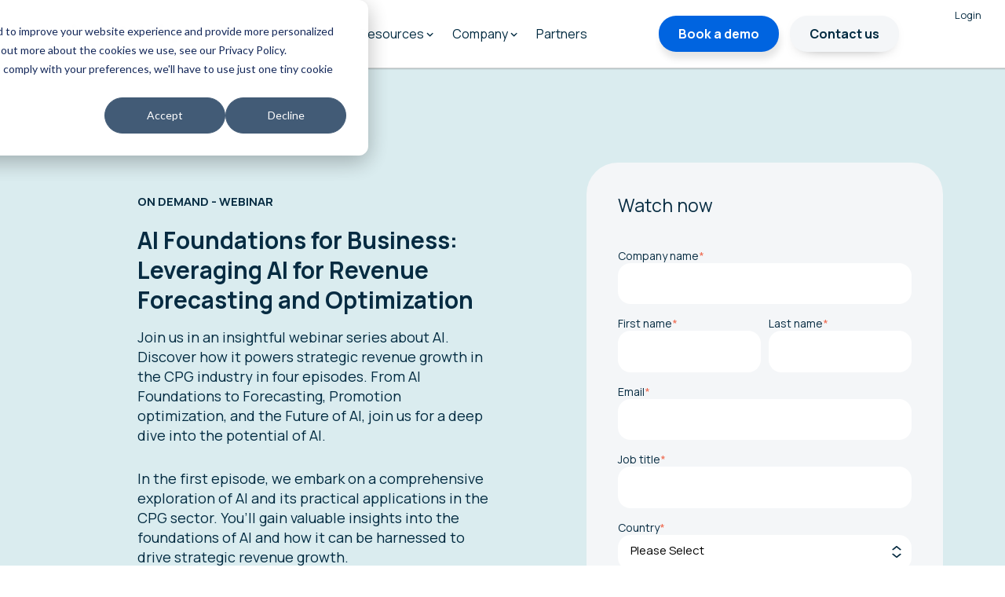

--- FILE ---
content_type: text/html; charset=UTF-8
request_url: https://visualfabriq.com/events/ai-foundations-for-business
body_size: 11960
content:
<!doctype html><html lang="en" class="child_theme"><head>
    <meta charset="utf-8">
    <title>AI foundations for business: Leveraging AI for Revenue Forecasting and Optimization - visualfabriq</title>
    
    <link rel="shortcut icon" href="https://visualfabriq.com/hubfs/Untitled%20design%20(5).png">
    

    <meta name="description" content="In this event, you will explore AI and its practical applications in the CPG industry, gaining valuable insights into how it empowers strategic revenue growth.
">
    
    
    
    
    
    
    
    
    
    
    <script src="https://code.jquery.com/jquery-3.7.0.js" integrity="sha256-JlqSTELeR4TLqP0OG9dxM7yDPqX1ox/HfgiSLBj8+kM=" crossorigin="anonymous"></script>
    
    
    <meta name="viewport" content="width=device-width, initial-scale=1">

    
    <meta property="og:description" content="In this event, you will explore AI and its practical applications in the CPG industry, gaining valuable insights into how it empowers strategic revenue growth.
">
    <meta property="og:title" content="AI foundations for business: Leveraging AI for Revenue Forecasting and Optimization - visualfabriq">
    <meta name="twitter:description" content="In this event, you will explore AI and its practical applications in the CPG industry, gaining valuable insights into how it empowers strategic revenue growth.
">
    <meta name="twitter:title" content="AI foundations for business: Leveraging AI for Revenue Forecasting and Optimization - visualfabriq">

    

    
    <style>
a.cta_button{-moz-box-sizing:content-box !important;-webkit-box-sizing:content-box !important;box-sizing:content-box !important;vertical-align:middle}.hs-breadcrumb-menu{list-style-type:none;margin:0px 0px 0px 0px;padding:0px 0px 0px 0px}.hs-breadcrumb-menu-item{float:left;padding:10px 0px 10px 10px}.hs-breadcrumb-menu-divider:before{content:'›';padding-left:10px}.hs-featured-image-link{border:0}.hs-featured-image{float:right;margin:0 0 20px 20px;max-width:50%}@media (max-width: 568px){.hs-featured-image{float:none;margin:0;width:100%;max-width:100%}}.hs-screen-reader-text{clip:rect(1px, 1px, 1px, 1px);height:1px;overflow:hidden;position:absolute !important;width:1px}
</style>

<link rel="stylesheet" href="https://visualfabriq.com/hubfs/hub_generated/template_assets/1/204032081131/1768395302266/template_main.min.css">
<link rel="stylesheet" href="https://cdnjs.cloudflare.com/ajax/libs/font-awesome/6.2.1/css/all.min.css">
<link rel="stylesheet" href="https://visualfabriq.com/hubfs/hub_generated/template_assets/1/204043652332/1768395307842/template_theme-overrides.min.css">
<link rel="stylesheet" href="https://fonts.googleapis.com/css2?family=Oswald:wght@200;300;400;500;600;700&amp;family=Roboto:ital,wght@0,100;0,300;0,400;0,500;0,700;1,100;1,300;1,400;1,500&amp;display=swap">
<link rel="stylesheet" href="https://fonts.googleapis.com/css2?family=Manrope:wght@200..800&amp;display=swap">
<link rel="stylesheet" href="https://visualfabriq.com/hubfs/hub_generated/template_assets/1/204044324048/1768395309325/template_child.min.css">
<link rel="stylesheet" href="https://visualfabriq.com/hubfs/hub_generated/module_assets/1/204133066965/1744314952500/module_custom-header.min.css">

                        <style> 
                          
                          .dropdown_column_section .items-1-1 a:hover{
                            background-color: rgba(244, 246, 248, 1.0);  
                          }
                          


                          .dropdown_column_section .cm-title-anch.items:hover {
                            background-color: transparent !important;
                          }
                          
                          .dropdown_column_section .items-1-1.cm-title-anch .subitem-simple:hover{
                            background-color: rgba(244, 246, 248, 1.0);  
                          }
                          


                        </style>
                        

                        <style> 
                          
                          .dropdown_column_section .items-1-2 a:hover{
                            background-color: rgba(244, 246, 248, 1.0);  
                          }
                          


                          .dropdown_column_section .cm-title-anch.items:hover {
                            background-color: transparent !important;
                          }
                          
                          .dropdown_column_section .items-1-2.cm-title-anch .subitem-simple:hover{
                            background-color: rgba(244, 246, 248, 1.0);  
                          }
                          


                        </style>
                        

                        <style> 
                          
                          .dropdown_column_section .items-1-3 a:hover{
                            background-color: rgba(244, 246, 248, 1.0);  
                          }
                          


                          .dropdown_column_section .cm-title-anch.items:hover {
                            background-color: transparent !important;
                          }
                          
                          .dropdown_column_section .items-1-3.cm-title-anch .subitem-simple:hover{
                            background-color: rgba(244, 246, 248, 1.0);  
                          }
                          


                        </style>
                        

                        <style> 
                          
                          .dropdown_column_section .items-1-4 a:hover{
                            background-color: rgba(244, 246, 248, 1.0);  
                          }
                          


                          .dropdown_column_section .cm-title-anch.items:hover {
                            background-color: transparent !important;
                          }
                          
                          .dropdown_column_section .items-1-4.cm-title-anch .subitem-simple:hover{
                            background-color: rgba(244, 246, 248, 1.0);  
                          }
                          


                        </style>
                        

                        <style> 
                          
                          .dropdown_column_section .items-1-5 a:hover{
                            background-color: rgba(244, 246, 248, 1.0);  
                          }
                          


                          .dropdown_column_section .cm-title-anch.items:hover {
                            background-color: transparent !important;
                          }
                          
                          .dropdown_column_section .items-1-5.cm-title-anch .subitem-simple:hover{
                            background-color: rgba(244, 246, 248, 1.0);  
                          }
                          


                        </style>
                        

                        <style> 
                          
                          .dropdown_column_section .items-2-1 a:hover{
                            background-color: rgba(218, 236, 239, 1.0);  
                          }
                          


                          .dropdown_column_section .cm-title-anch.items:hover {
                            background-color: transparent !important;
                          }
                          
                          .dropdown_column_section .items-2-1.cm-title-anch .subitem-simple:hover{
                            background-color: rgba(218, 236, 239, 1.0);  
                          }
                          


                        </style>
                        

                        <style> 
                          
                          .dropdown_column_section .items-2-2 a:hover{
                            background-color: rgba(246, 233, 183, 1.0);  
                          }
                          


                          .dropdown_column_section .cm-title-anch.items:hover {
                            background-color: transparent !important;
                          }
                          
                          .dropdown_column_section .items-2-2.cm-title-anch .subitem-simple:hover{
                            background-color: rgba(246, 233, 183, 1.0);  
                          }
                          


                        </style>
                        

                        <style> 
                          
                          .dropdown_column_section .items-2-3 a:hover{
                            background-color: rgba(244, 246, 248, 1.0);  
                          }
                          


                          .dropdown_column_section .cm-title-anch.items:hover {
                            background-color: transparent !important;
                          }
                          
                          .dropdown_column_section .items-2-3.cm-title-anch .subitem-simple:hover{
                            background-color: rgba(244, 246, 248, 1.0);  
                          }
                          


                        </style>
                        

                        <style> 
                          
                          .dropdown_column_section .items-2-4 a:hover{
                            background-color: rgba(218, 236, 239, 1.0);  
                          }
                          


                          .dropdown_column_section .cm-title-anch.items:hover {
                            background-color: transparent !important;
                          }
                          
                          .dropdown_column_section .items-2-4.cm-title-anch .subitem-simple:hover{
                            background-color: rgba(218, 236, 239, 1.0);  
                          }
                          


                        </style>
                        

                        <style> 
                          
                          .dropdown_column_section .items-2-5 a:hover{
                            background-color: rgba(228, 238, 212, 1.0);  
                          }
                          


                          .dropdown_column_section .cm-title-anch.items:hover {
                            background-color: transparent !important;
                          }
                          
                          .dropdown_column_section .items-2-5.cm-title-anch .subitem-simple:hover{
                            background-color: rgba(228, 238, 212, 1.0);  
                          }
                          


                        </style>
                        

                        <style> 
                          
                          .dropdown_column_section .items-2-6 a:hover{
                            background-color: rgba(231, 215, 232, 1.0);  
                          }
                          


                          .dropdown_column_section .cm-title-anch.items:hover {
                            background-color: transparent !important;
                          }
                          
                          .dropdown_column_section .items-2-6.cm-title-anch .subitem-simple:hover{
                            background-color: rgba(231, 215, 232, 1.0);  
                          }
                          


                        </style>
                        

                        <style> 
                          
                          .dropdown_column_section .items-3-1 a:hover{
                            background-color: rgba(244, 246, 248, 1.0);  
                          }
                          


                          .dropdown_column_section .cm-title-anch.items:hover {
                            background-color: transparent !important;
                          }
                          
                          .dropdown_column_section .items-3-1.cm-title-anch .subitem-simple:hover{
                            background-color: rgba(244, 246, 248, 1.0);  
                          }
                          


                        </style>
                        

                        <style> 
                          
                          .dropdown_column_section .items-3-2 a:hover{
                            background-color: rgba(244, 246, 248, 1.0);  
                          }
                          


                          .dropdown_column_section .cm-title-anch.items:hover {
                            background-color: transparent !important;
                          }
                          
                          .dropdown_column_section .items-3-2.cm-title-anch .subitem-simple:hover{
                            background-color: rgba(244, 246, 248, 1.0);  
                          }
                          


                        </style>
                        

                        <style> 
                          
                          .dropdown_column_section .items-3-3 a:hover{
                            background-color: rgba(244, 246, 248, 1.0);  
                          }
                          


                          .dropdown_column_section .cm-title-anch.items:hover {
                            background-color: transparent !important;
                          }
                          
                          .dropdown_column_section .items-3-3.cm-title-anch .subitem-simple:hover{
                            background-color: rgba(244, 246, 248, 1.0);  
                          }
                          


                        </style>
                        

                        <style> 
                          
                          .dropdown_column_section .items-3-4 a:hover{
                            background-color: rgba(244, 246, 248, 1.0);  
                          }
                          


                          .dropdown_column_section .cm-title-anch.items:hover {
                            background-color: transparent !important;
                          }
                          
                          .dropdown_column_section .items-3-4.cm-title-anch .subitem-simple:hover{
                            background-color: rgba(244, 246, 248, 1.0);  
                          }
                          


                        </style>
                        

                        <style> 
                          
                          .dropdown_column_section .items-3-5 a:hover{
                            background-color: rgba(244, 246, 248, 1.0);  
                          }
                          


                          .dropdown_column_section .cm-title-anch.items:hover {
                            background-color: transparent !important;
                          }
                          
                          .dropdown_column_section .items-3-5.cm-title-anch .subitem-simple:hover{
                            background-color: rgba(244, 246, 248, 1.0);  
                          }
                          


                        </style>
                        

                        <style> 
                          
                          .dropdown_column_section .items-3-6 a:hover{
                            background-color: rgba(244, 246, 248, 1.0);  
                          }
                          


                          .dropdown_column_section .cm-title-anch.items:hover {
                            background-color: transparent !important;
                          }
                          
                          .dropdown_column_section .items-3-6.cm-title-anch .subitem-simple:hover{
                            background-color: rgba(244, 246, 248, 1.0);  
                          }
                          


                        </style>
                        

                        <style> 
                          
                          .dropdown_column_section .items-4-1 a:hover{
                            background-color: rgba(244, 246, 248, 1.0);  
                          }
                          


                          .dropdown_column_section .cm-title-anch.items:hover {
                            background-color: transparent !important;
                          }
                          
                          .dropdown_column_section .items-4-1.cm-title-anch .subitem-simple:hover{
                            background-color: rgba(244, 246, 248, 1.0);  
                          }
                          


                        </style>
                        

                        <style> 
                          
                          .dropdown_column_section .items-4-2 a:hover{
                            background-color: rgba(244, 246, 248, 1.0);  
                          }
                          


                          .dropdown_column_section .cm-title-anch.items:hover {
                            background-color: transparent !important;
                          }
                          
                          .dropdown_column_section .items-4-2.cm-title-anch .subitem-simple:hover{
                            background-color: rgba(244, 246, 248, 1.0);  
                          }
                          


                        </style>
                        

                        <style> 
                          
                          .dropdown_column_section .items-4-3 a:hover{
                            background-color: rgba(244, 246, 248, 1.0);  
                          }
                          


                          .dropdown_column_section .cm-title-anch.items:hover {
                            background-color: transparent !important;
                          }
                          
                          .dropdown_column_section .items-4-3.cm-title-anch .subitem-simple:hover{
                            background-color: rgba(244, 246, 248, 1.0);  
                          }
                          


                        </style>
                        

                        <style> 
                          
                          .dropdown_column_section .items-4-4 a:hover{
                            background-color: rgba(244, 246, 248, 1.0);  
                          }
                          


                          .dropdown_column_section .cm-title-anch.items:hover {
                            background-color: transparent !important;
                          }
                          
                          .dropdown_column_section .items-4-4.cm-title-anch .subitem-simple:hover{
                            background-color: rgba(244, 246, 248, 1.0);  
                          }
                          


                        </style>
                        
<link rel="stylesheet" href="https://visualfabriq.com/hubfs/hub_generated/module_assets/1/204310412509/1744314954358/module_contact-banner.min.css">
 
<style>
  .accordion_wrap.widget_1737692107103,
  .widget_1737692107103 ,
  .widget_1737692107103{
    padding-top: 120px;
padding-bottom: 120px;

  }

  
</style>

 
<style>

  

  

  

  

  
  .cnt-bnr-content *:not(a[class]):not(input):not(.hs-input):not(option):not(.popup_modal *){
    color: rgba(2, 43, 65, 1.0);
  }
  
</style>

 
<style>

  

  

  

  

  
  .cnt-bnr-details *:not(a[class]):not(input):not(.hs-input):not(option):not(.popup_modal *){
    color: rgba(2, 43, 65, 1.0);
  }
  
</style>

 
<style>
  
</style>


        <style>
          

          

          

          


          /* custom icon */
          

          .widget_1737692107103 .icon-wrap.bg_primary_svg *:not(a[class]):not(input):not(.popup_modal *){
            fill:rgba(0, 100, 224, 1.0);
            color:rgba(0, 100, 224, 1.0);
          }

          .widget_1737692107103 .icon-wrap.bg_secondary_svg *:not(a[class]):not(input):not(.popup_modal *){
            fill:rgba(244, 246, 248, 1.0);
            color:rgba(244, 246, 248, 1.0);
          }
          /* custom icon */


          
          
          

          
          
          
          
          
          
          .contact-banner.widget_1737692107103 .form-section{
            
            
            
            padding-top: 40px;
            
            
            padding-bottom: 40px;
            
            
            padding-left: 40px;
            
            
            padding-right: 40px;
            
            box-shadow: 0px 2px 10px rgb(22 22 22 / 15%);
          }
          
          @media (min-width:768px) {
            .contact-banner.widget_1737692107103 .form-section {
              max-width: 550px;
              width:100%;
            }
          }
        </style>
        
<link rel="stylesheet" href="https://visualfabriq.com/hubfs/hub_generated/template_assets/1/204031688925/1768395317827/template_splide.min.css">
<link rel="stylesheet" href="https://visualfabriq.com/hubfs/hub_generated/module_assets/1/204032081118/1744314891104/module_team.min.css">
 
<style>
  .accordion_wrap.widget_1738214991793,
  .widget_1738214991793 ,
  .widget_1738214991793{
    padding-top: 0px;
padding-right: 0px;
padding-bottom: 50px;
padding-left: 0px;
margin-top: 0px;
margin-bottom: 0px;

  }

  
  @media(max-width:767px){
    .accordion_wrap.widget_1738214991793,
    .widget_1738214991793 ,
    .widget_1738214991793{
      padding-top: 0px;
padding-bottom: 36px;

    }
  }
  
</style>

 
<style>

  

  

  
  
  .widget_1738214991793{
    background-color: rgba(218, 236, 239, 1.0);
  }
  
  

  

  
</style>


<style>


  

  
</style>


    <style>
      

      
      .cm_team_wrp.widget_1738214991793 .social-icons a *,
      .cm_team_wrp.widget_1738214991793 .closeIcon svg path,
      .cm_team_wrp.widget_1738214991793 .cm_team_icons a *{
        fill:inherit;
      }
      

      
      .cm_team_wrp.widget_1738214991793 .cm_team_icons a{  
        background-color:rgba(248, 253, 255, 1.0)
      }
      

      
      .widget_1738214991793 .cm_team_image.noBgAdded img{
        border-radius: 0%;
      }
      
    </style>

    
<link rel="stylesheet" href="https://visualfabriq.com/hubfs/hub_generated/module_assets/1/204032081089/1744314872669/module_content-with-background.min.css">

<style>


  
  
  #modal_module_17382146615733_ind1 .popup_modal_box{
    background: rgba(255, 255, 255, 1.0);
  }
  
  

  
</style>

 
<style>
  .accordion_wrap.module_17382146615733,
  .module_17382146615733 ,
  .module_17382146615733{
    padding-top: 0px;
padding-bottom: 0px;

  }

  
</style>

 
<style>

  

  

  

  

  
</style>


<style>
  


</style>

<link rel="stylesheet" href="https://visualfabriq.com/hubfs/hub_generated/module_assets/1/204043652286/1744314925414/module_footer-section.min.css">

    <style>
      @import url('https://cdnjs.cloudflare.com/ajax/libs/font-awesome/4.0.1/css/font-awesome.css');

      
      .footer.footer_section__2 .footer-section-1 {
        padding-top:10px;
        padding-bottom:0px;
      }
      .footer.footer_section__2 .footer-section-1  .flex_row {
        border-top: px solid ;
      }


      

      

      
      .footer.footer_section__2 .footer-section-2 {
        padding-top:0px;
        padding-bottom:20px;
      }
      .footer.footer_section__2 .footer-section-2  .flex_row {
        border-top: px solid ;
      }


      

      

      


      
      
      
      
      
      

      .footer.footer_section__2 .footer-section-1 .col-section.num1 .footer-row.row1{
        padding-top: 0px;
        padding-bottom:0px;
      }


      

      

      

      

      
      .footer.footer_section__2 .footer-section-1 .num1 .row1 .footer-image img{
        max-width: 	50px;
      }

      
      
      
      
      

      .footer.footer_section__2 .footer-section-1 .col-section.num2 .footer-row.row1{
        padding-top: 0px;
        padding-bottom:0px;
      }


      

      

      

      

      
      .footer.footer_section__2 .footer-section-1 .num2 .row1 .footer-image img{
        max-width: 	50px;
      }

      
      
      
      
      

      .footer.footer_section__2 .footer-section-1 .col-section.num3 .footer-row.row1{
        padding-top: 0px;
        padding-bottom:0px;
      }


      

      

      

      

      
      .footer.footer_section__2 .footer-section-1 .num3 .row1 .footer-image img{
        max-width: 	50px;
      }

      
      

      .footer.footer_section__2 .footer-section-1 .flex_row.primary_font{
        color: rgba(6, 43, 65, 1.0);
      }

      
      
      
      
      
      

      .footer.footer_section__2 .footer-section-2 .col-section.num1 .footer-row.row1{
        padding-top: 0px;
        padding-bottom:0px;
      }


      

      

      

      

      
      .footer.footer_section__2 .footer-section-2 .num1 .row1 .footer-image img{
        max-width: 	50px;
      }

      
      
      
      
      

      .footer.footer_section__2 .footer-section-2 .col-section.num2 .footer-row.row1{
        padding-top: 0px;
        padding-bottom:0px;
      }


      

      

      

      

      
      .footer.footer_section__2 .footer-section-2 .num2 .row1 .footer-image img{
        max-width: 	50px;
      }

      
      

      .footer.footer_section__2 .footer-section-2 .col-section.num2 .footer-row.row2{
        padding-top: 0px;
        padding-bottom:0px;
      }


      

      

      

      

      
      .footer.footer_section__2 .footer-section-2 .num2 .row2 .footer-image img{
        max-width: 	50px;
      }

      
      

      .footer.footer_section__2 .footer-section-2 .flex_row.primary_font{
        color: rgba(6, 43, 65, 1.0);
      }

      



      


      
      
      



      @media(min-width:768px)  {
        .footer.footer_section__2 .footer-section-1 .col-section.num1{
          width: 100%;
        }
      }

      

      @media(max-width:767px)  {
        .footer.footer_section__2 .footer-section-1 .col-section.num1{
          width: %;
        }
      }
      



      @media(min-width:768px)  {
        .footer.footer_section__2 .footer-section-1 .col-section.num2{
          width: 100%;
        }
      }

      

      @media(max-width:767px)  {
        .footer.footer_section__2 .footer-section-1 .col-section.num2{
          width: %;
        }
      }
      



      @media(min-width:768px)  {
        .footer.footer_section__2 .footer-section-1 .col-section.num3{
          width: 100%;
        }
      }

      

      @media(max-width:767px)  {
        .footer.footer_section__2 .footer-section-1 .col-section.num3{
          width: %;
        }
      }
      
      
      
      



      @media(min-width:768px)  {
        .footer.footer_section__2 .footer-section-2 .col-section.num1{
          width: %;
        }
      }

      

      @media(max-width:767px)  {
        .footer.footer_section__2 .footer-section-2 .col-section.num1{
          width: 100%;
        }
      }
      



      @media(min-width:768px)  {
        .footer.footer_section__2 .footer-section-2 .col-section.num2{
          width: %;
        }
      }

      

      @media(max-width:767px)  {
        .footer.footer_section__2 .footer-section-2 .col-section.num2{
          width: %;
        }
      }
      
      
    </style>
    
<style>
  @font-face {
    font-family: "Roboto";
    font-weight: 400;
    font-style: normal;
    font-display: swap;
    src: url("/_hcms/googlefonts/Roboto/regular.woff2") format("woff2"), url("/_hcms/googlefonts/Roboto/regular.woff") format("woff");
  }
  @font-face {
    font-family: "Roboto";
    font-weight: 400;
    font-style: normal;
    font-display: swap;
    src: url("/_hcms/googlefonts/Roboto/regular.woff2") format("woff2"), url("/_hcms/googlefonts/Roboto/regular.woff") format("woff");
  }
  @font-face {
    font-family: "Roboto";
    font-weight: 700;
    font-style: normal;
    font-display: swap;
    src: url("/_hcms/googlefonts/Roboto/700.woff2") format("woff2"), url("/_hcms/googlefonts/Roboto/700.woff") format("woff");
  }
  @font-face {
    font-family: "Manrope";
    font-weight: 400;
    font-style: normal;
    font-display: swap;
    src: url("/_hcms/googlefonts/Manrope/regular.woff2") format("woff2"), url("/_hcms/googlefonts/Manrope/regular.woff") format("woff");
  }
  @font-face {
    font-family: "Manrope";
    font-weight: 700;
    font-style: normal;
    font-display: swap;
    src: url("/_hcms/googlefonts/Manrope/700.woff2") format("woff2"), url("/_hcms/googlefonts/Manrope/700.woff") format("woff");
  }
  @font-face {
    font-family: "Oswald";
    font-weight: 500;
    font-style: normal;
    font-display: swap;
    src: url("/_hcms/googlefonts/Oswald/500.woff2") format("woff2"), url("/_hcms/googlefonts/Oswald/500.woff") format("woff");
  }
  @font-face {
    font-family: "Oswald";
    font-weight: 400;
    font-style: normal;
    font-display: swap;
    src: url("/_hcms/googlefonts/Oswald/regular.woff2") format("woff2"), url("/_hcms/googlefonts/Oswald/regular.woff") format("woff");
  }
  @font-face {
    font-family: "Oswald";
    font-weight: 700;
    font-style: normal;
    font-display: swap;
    src: url("/_hcms/googlefonts/Oswald/700.woff2") format("woff2"), url("/_hcms/googlefonts/Oswald/700.woff") format("woff");
  }
</style>

<!-- Editor Styles -->
<style id="hs_editor_style" type="text/css">
/* HubSpot Styles (default) */
.dnd_area-row-0-padding {
  padding-top: 0px !important;
  padding-bottom: 0px !important;
}
.dnd_area-row-0-background-layers {
  background-image: linear-gradient(rgba(218, 236, 239, 1), rgba(218, 236, 239, 1)) !important;
  background-position: left top !important;
  background-size: auto !important;
  background-repeat: no-repeat !important;
}
.dnd_area-row-1-padding {
  padding-top: 0px !important;
  padding-bottom: 0px !important;
}
.dnd_area-row-1-background-layers {
  background-image: linear-gradient(rgba(218, 236, 239, 1), rgba(218, 236, 239, 1)) !important;
  background-position: left top !important;
  background-size: auto !important;
  background-repeat: no-repeat !important;
}
.dnd_area-row-2-margin {
  margin-bottom: 110px !important;
}
.dnd_area-row-2-padding {
  padding-top: 73px !important;
  padding-bottom: 80px !important;
}
.dnd_area-row-2-background-layers {
  background-image: linear-gradient(rgba(244, 246, 248, 1), rgba(244, 246, 248, 1)) !important;
  background-position: left top !important;
  background-size: auto !important;
  background-repeat: no-repeat !important;
}
.cell_17376921074832-padding {
  padding-left: 0px !important;
  padding-right: 0px !important;
}
.cell_17382149918102-padding {
  padding-left: 0px !important;
  padding-right: 0px !important;
}
.cell_1738214661573-padding {
  padding-left: 0px !important;
  padding-right: 0px !important;
}
/* HubSpot Styles (mobile) */
@media (max-width: 767px) {
  .dnd_area-row-2-margin {
    margin-bottom: 38px !important;
  }
  .dnd_area-row-2-padding {
    padding-top: 60px !important;
    padding-bottom: 60px !important;
  }
}
</style>
    

    
    <link rel="canonical" href="https://visualfabriq.com/events/ai-foundations-for-business">

<script>!function () {var reb2b = window.reb2b = window.reb2b || [];if (reb2b.invoked) return;reb2b.invoked = true;reb2b.methods = ["identify", "collect"];reb2b.factory = function (method) {return function () {var args = Array.prototype.slice.call(arguments);args.unshift(method);reb2b.push(args);return reb2b;};};for (var i = 0; i < reb2b.methods.length; i++) {var key = reb2b.methods[i];reb2b[key] = reb2b.factory(key);}reb2b.load = function (key) {var script = document.createElement("script");script.type = "text/javascript";script.async = true;script.src = "https://b2bjsstore.s3.us-west-2.amazonaws.com/b/" + key + "/EN4M0H13Q9OM.js.gz";var first = document.getElementsByTagName("script")[0];first.parentNode.insertBefore(script, first);};reb2b.SNIPPET_VERSION = "1.0.1";reb2b.load("EN4M0H13Q9OM");}();</script>
<script>
    !function(e,r){try{if(e.vector)return void console.log("Vector snippet included more than once.");var t={};t.q=t.q||[];for(var o=["load","identify","on"],n=function(e){return function(){var r=Array.prototype.slice.call(arguments);t.q.push([e,r])}},c=0;c<o.length;c++){var a=o[c];t[a]=n(a)}if(e.vector=t,!t.loaded){var i=r.createElement("script");i.type="text/javascript",i.async=!0,i.src="https://cdn.vector.co/pixel.js";var l=r.getElementsByTagName("script")[0];l.parentNode.insertBefore(i,l),t.loaded=!0}}catch(e){console.error("Error loading Vector:",e)}}(window,document);
    vector.load("2e1f9826-ca8d-4ff9-bcfd-6f35fe06cb3c");
</script>
<!-- Google Tag Manager -->
<script>(function(w,d,s,l,i){w[l]=w[l]||[];w[l].push({'gtm.start':
new Date().getTime(),event:'gtm.js'});var f=d.getElementsByTagName(s)[0],
j=d.createElement(s),dl=l!='dataLayer'?'&l='+l:'';j.async=true;j.src=
'https://www.googletagmanager.com/gtm.js?id='+i+dl;f.parentNode.insertBefore(j,f);
})(window,document,'script','dataLayer','GTM-588956X');</script>
<!-- End Google Tag Manager -->
<script>
(function() {
  var script = document.createElement('script');
  script.setAttribute('data-project-id', '3e8e29ba-3101-4e7d-a72e-3cc0b43a5847');
  script.src = 'https://ingest.promptwatch.com/js/client.min.js';
  document.head.appendChild(script);
})();
</script>
<meta property="og:url" content="https://visualfabriq.com/events/ai-foundations-for-business">
<meta name="twitter:card" content="summary">
<meta http-equiv="content-language" content="en">






        
  <meta name="generator" content="HubSpot"></head>
  <body>
    <div class="body-wrapper   hs-content-id-205868459195 hs-site-page page ">
      
      
      
      <div data-global-resource-path="Visualfabriq_January2025/templates/partials/header.html"><div class="header-wrapper">
  <div class="container-fluid header_dnd_sec header_top_sec">
<div class="row-fluid-wrapper">
<div class="row-fluid">
<div class="span12 widget-span widget-type-cell " style="" data-widget-type="cell" data-x="0" data-w="12">

</div><!--end widget-span -->
</div>
</div>
</div>
 <div class="cst-header-inner">
   
  <div id="hs_cos_wrapper_custom_header" class="hs_cos_wrapper hs_cos_wrapper_widget hs_cos_wrapper_type_module" style="" data-hs-cos-general-type="widget" data-hs-cos-type="module"><header class="header headerwthmenu">
  <div class="page-center">
    <div class="inner-wrap">
      <div class="header-logo">
        
        
        
        <a href="https://visualfabriq.com/?hsLang=en">
          <img src="https://visualfabriq.com/hubfs/Visualfabriq_January2025/Images/Visualfabriq%20Logo.png" alt="Visualfabriq">
        </a>
        
      </div>
      <div class="nav-main-wrp">
        <nav class="nav-main">
          <div class="navwrap">
            <div class="header-menu">

              <span id="hs_cos_wrapper_custom_header_" class="hs_cos_wrapper hs_cos_wrapper_widget hs_cos_wrapper_type_menu" style="" data-hs-cos-general-type="widget" data-hs-cos-type="menu"><div id="hs_menu_wrapper_custom_header_" class="hs-menu-wrapper active-branch no-flyouts hs-menu-flow-horizontal" role="navigation" data-sitemap-name="default" data-menu-id="204133071058" aria-label="Navigation Menu">
 <ul role="menu">
  <li class="hs-menu-item hs-menu-depth-1" role="none"><a href="javascript:;" role="menuitem">Solutions</a></li>
  <li class="hs-menu-item hs-menu-depth-1" role="none"><a href="javascript:;" role="menuitem">For who</a></li>
  <li class="hs-menu-item hs-menu-depth-1" role="none"><a href="javascript:;" role="menuitem">Resources</a></li>
  <li class="hs-menu-item hs-menu-depth-1" role="none"><a href="javascript:;" role="menuitem">Company</a></li>
  <li class="hs-menu-item hs-menu-depth-1" role="none"><a href="https://visualfabriq.com/partners" role="menuitem">Partners</a></li>
 </ul>
</div></span>


              

              
              
              <div class="hdr-dropdown-menu" id="solutions">
                <div class="hdr-dropdown-menu-inner hs-menu-children-wrapper    cm-image_with_content-mega          ">
                  <div class="submenu-wrapper">

                    
                    <div class="parent-menu">Solutions</div>
                    


                    <div class="dropdown_column_section">
                      <div class="drp-inr-sec">

                        
                        
                        <div class="items items-1-1 cm-image_with_content-anch">

                          

                          <div class="submenu__itd">
                            
                            
                            <a class="subitem-itd dc-light-gray" href="https://visualfabriq.com/trade-promotion-master?hsLang=en">
                              
                              <div class="subitem-itd__left">
                                <img src="https://visualfabriq.com/hubfs/Trade%20Promotion.svg" alt="Trade Promotion">
                              </div>
                              
                              
                              <div class="subitem-itd__right">
                                <span class="subitem-itd__title">Trade Promotion Master</span> 
                                <p class="subitem-itd__description">Promotion strategy optimization using the AI capabilities of Visualfabriq</p> 
                              </div>
                              
                            </a>

                          </div>


                           

                           

                        </div>
                        
                        
                        
                        

                        
                        
                        <div class="items items-1-2 cm-image_with_content-anch">

                          

                          <div class="submenu__itd">
                            
                            
                            <a class="subitem-itd dc-light-gray" href="https://visualfabriq.com/demand-forecast-master?hsLang=en">
                              
                              <div class="subitem-itd__left">
                                <img src="https://visualfabriq.com/hubfs/Demand%20Forecast.svg" alt="Demand Forecast">
                              </div>
                              
                              
                              <div class="subitem-itd__right">
                                <span class="subitem-itd__title">Demand Forecast Master</span> 
                                <p class="subitem-itd__description">Accurate volume predictions supported by embedded AI</p> 
                              </div>
                              
                            </a>

                          </div>


                           

                           

                        </div>
                        
                        
                        
                        

                        
                        
                        <div class="items items-1-3 cm-image_with_content-anch">

                          

                          <div class="submenu__itd">
                            
                            
                            <a class="subitem-itd dc-light-gray" href="https://visualfabriq.com/revenue-management-software?hsLang=en">
                              
                              <div class="subitem-itd__left">
                                <img src="https://visualfabriq.com/hubfs/Revenue.svg" alt="Revenue">
                              </div>
                              
                              
                              <div class="subitem-itd__right">
                                <span class="subitem-itd__title">Revenue Management</span> 
                                <p class="subitem-itd__description">Find how Revenue Forecasting and Optimisation drives success in CPG</p> 
                              </div>
                              
                            </a>

                          </div>


                           

                           

                        </div>
                        
                        
                        
                        

                        
                        
                        <div class="items items-1-4 cm-image_with_content-anch">

                          

                          <div class="submenu__itd">
                            
                            
                            <a class="subitem-itd dc-light-gray" href="https://visualfabriq.com/trade-spend-master?hsLang=en">
                              
                              <div class="subitem-itd__left">
                                <img src="https://visualfabriq.com/hubfs/Trade%20Spend.svg" alt="Trade Spend">
                              </div>
                              
                              
                              <div class="subitem-itd__right">
                                <span class="subitem-itd__title">Trade Spend Master</span> 
                                <p class="subitem-itd__description">Create a value adding portfolio, pricing and long-term investment strategy</p> 
                              </div>
                              
                            </a>

                          </div>


                           

                           

                        </div>
                        
                        
                        
                        

                        
                        
                        <div class="items items-1-5 cm-image_with_content-anch">

                          

                          <div class="submenu__itd">
                            
                            
                            <a class="subitem-itd dc-light-gray" href="https://visualfabriq.com/marketing-events-master?hsLang=en">
                              
                              <div class="subitem-itd__left">
                                <img src="https://visualfabriq.com/hubfs/Marketing%20Events.svg" alt="Marketing Events">
                              </div>
                              
                              
                              <div class="subitem-itd__right">
                                <span class="subitem-itd__title">Marketing Events Master</span> 
                                <p class="subitem-itd__description">Manage and optimise all marketing activities and events</p> 
                              </div>
                              
                            </a>

                          </div>


                           

                           

                        </div>
                        
                        
                        
                        <div class="submenu__itd-ns"></div>
                        
                        

                        
                      </div>
                    </div>



                  </div>
                </div>
              </div>
              
              
              <div class="hdr-dropdown-menu" id="for-who">
                <div class="hdr-dropdown-menu-inner hs-menu-children-wrapper   cm-no-img cm-image_with_content-mega            ">
                  <div class="submenu-wrapper">

                    
                    <div class="parent-menu">For who</div>
                    


                    <div class="dropdown_column_section">
                      <div class="drp-inr-sec">

                        
                        
                        <div class="items items-2-1 cm-image_with_content-anch">

                          

                          <div class="submenu__itd">
                            
                            
                            <a class="subitem-itd dc-light-gray" href="https://visualfabriq.com/sales-teams?hsLang=en">
                              
                              
                              <div class="subitem-itd__right">
                                <span class="subitem-itd__title">Sales Teams</span> 
                                <p class="subitem-itd__description">Winning promotion, pricing and investment strategies</p> 
                              </div>
                              
                            </a>

                          </div>


                           

                           

                        </div>
                        
                        

                        
                        
                        <div class="items items-2-2 cm-image_with_content-anch">

                          

                          <div class="submenu__itd">
                            
                            
                            <a class="subitem-itd dc-light-gray" href="https://visualfabriq.com/demand-teams?hsLang=en">
                              
                              
                              <div class="subitem-itd__right">
                                <span class="subitem-itd__title">Demand Teams</span> 
                                <p class="subitem-itd__description">AI enhanced volume predictions</p> 
                              </div>
                              
                            </a>

                          </div>


                           

                           

                        </div>
                        
                        

                        
                        
                        <div class="items items-2-3 cm-image_with_content-anch">

                          

                          <div class="submenu__itd">
                            
                            
                            <a class="subitem-itd dc-light-gray" href="https://visualfabriq.com/it-teams?hsLang=en">
                              
                              
                              <div class="subitem-itd__right">
                                <span class="subitem-itd__title">IT Teams</span> 
                                <p class="subitem-itd__description">One source of truth, one centralized and unified data tool</p> 
                              </div>
                              
                            </a>

                          </div>


                           

                           

                        </div>
                        
                        

                        
                        
                        <div class="items items-2-4 cm-image_with_content-anch">

                          

                          <div class="submenu__itd">
                            
                            
                            <a class="subitem-itd dc-light-gray" href="https://visualfabriq.com/executive-teams?hsLang=en">
                              
                              
                              <div class="subitem-itd__right">
                                <span class="subitem-itd__title">Executive Teams</span> 
                                <p class="subitem-itd__description">Drive revenue growth throughout the organization</p> 
                              </div>
                              
                            </a>

                          </div>


                           

                           

                        </div>
                        
                        

                        
                        
                        <div class="items items-2-5 cm-image_with_content-anch">

                          

                          <div class="submenu__itd">
                            
                            
                            <a class="subitem-itd dc-light-gray" href="https://visualfabriq.com/finance-teams?hsLang=en">
                              
                              
                              <div class="subitem-itd__right">
                                <span class="subitem-itd__title">Finance Teams</span> 
                                <p class="subitem-itd__description">Insight in revenue forecast and trade spend</p> 
                              </div>
                              
                            </a>

                          </div>


                           

                           

                        </div>
                        
                        

                        
                        
                        <div class="items items-2-6 cm-image_with_content-anch">

                          

                          <div class="submenu__itd">
                            
                            
                            <a class="subitem-itd dc-light-gray" href="https://visualfabriq.com/marketing-teams?hsLang=en">
                              
                              
                              <div class="subitem-itd__right">
                                <span class="subitem-itd__title">Marketing Teams</span> 
                                <p class="subitem-itd__description">Build brands through event management</p> 
                              </div>
                              
                            </a>

                          </div>


                           

                           

                        </div>
                        
                        

                        
                      </div>
                    </div>



                  </div>
                </div>
              </div>
              
              
              <div class="hdr-dropdown-menu" id="resources">
                <div class="hdr-dropdown-menu-inner hs-menu-children-wrapper   cm-no-img cm-image_with_content-mega            ">
                  <div class="submenu-wrapper">

                    
                    <div class="parent-menu">Resources</div>
                    


                    <div class="dropdown_column_section">
                      <div class="drp-inr-sec">

                        
                        
                        <div class="items items-3-1 cm-image_with_content-anch">

                          

                          <div class="submenu__itd">
                            
                            
                            <a class="subitem-itd dc-light-gray" href="https://visualfabriq.com/webinars-events-overview?hsLang=en">
                              
                              
                              <div class="subitem-itd__right">
                                <span class="subitem-itd__title">Webinars &amp; Events</span> 
                                <p class="subitem-itd__description">Learn from CPG market best practices, with upcoming and on-demand webinars</p> 
                              </div>
                              
                            </a>

                          </div>


                           

                           

                        </div>
                        
                        

                        
                        
                        <div class="items items-3-2 cm-image_with_content-anch">

                          

                          <div class="submenu__itd">
                            
                            
                            <a class="subitem-itd dc-light-gray" href="https://visualfabriq.com/knowledge-hub?hsLang=en">
                              
                              
                              <div class="subitem-itd__right">
                                <span class="subitem-itd__title">Knowledge Hub</span> 
                                <p class="subitem-itd__description">Latest news and everything you need to know about Revenue Forecasting and Optimisation</p> 
                              </div>
                              
                            </a>

                          </div>


                           

                           

                        </div>
                        
                        

                        
                        
                        <div class="items items-3-3 cm-image_with_content-anch">

                          

                          <div class="submenu__itd">
                            
                            
                            <a class="subitem-itd dc-light-gray" href="https://visualfabriq.com/case_studies?hsLang=en">
                              
                              
                              <div class="subitem-itd__right">
                                <span class="subitem-itd__title">Case Studies</span> 
                                <p class="subitem-itd__description">See how our users, like Heineken, Mars or Perrigo drive impact with Visualfabriq</p> 
                              </div>
                              
                            </a>

                          </div>


                           

                           

                        </div>
                        
                        

                        
                        
                        <div class="items items-3-4 cm-image_with_content-anch">

                          

                          <div class="submenu__itd">
                            
                            
                            <a class="subitem-itd dc-light-gray" href="https://visualfabriq.com/revenue-growth-leaders-network-event?hsLang=en">
                              
                              
                              <div class="subitem-itd__right">
                                <span class="subitem-itd__title">Revenue Growth Leaders Network</span> 
                                <p class="subitem-itd__description">The exclusive network events for commercial leaders in the CPG industry</p> 
                              </div>
                              
                            </a>

                          </div>


                           

                           

                        </div>
                        
                        

                        
                        
                        <div class="items items-3-5 cm-image_with_content-anch">

                          

                          <div class="submenu__itd">
                            
                            
                            <a class="subitem-itd dc-light-gray" href="https://visualfabriq.com/whitepapers-brochures?hsLang=en">
                              
                              
                              <div class="subitem-itd__right">
                                <span class="subitem-itd__title">Whitepapers &amp; Brochures</span> 
                                <p class="subitem-itd__description">We love to write about Revenue Forecasting and Optimisation for you</p> 
                              </div>
                              
                            </a>

                          </div>


                           

                           

                        </div>
                        
                        

                        
                        
                        <div class="items items-3-6 cm-image_with_content-anch">

                          

                          <div class="submenu__itd">
                            
                            
                            <a class="subitem-itd dc-light-gray" href="https://visualfabriq.com/bootcamps?hsLang=en">
                              
                              
                              <div class="subitem-itd__right">
                                <span class="subitem-itd__title">Get Trained</span> 
                                <p class="subitem-itd__description">Empower your team with our Get Trained bootcamps and drive success in the CPG industry</p> 
                              </div>
                              
                            </a>

                          </div>


                           

                           

                        </div>
                        
                        

                        
                      </div>
                    </div>



                  </div>
                </div>
              </div>
              
              
              <div class="hdr-dropdown-menu" id="company">
                <div class="hdr-dropdown-menu-inner hs-menu-children-wrapper   cm-no-img cm-title-mega        ">
                  <div class="submenu-wrapper">

                    
                    <div class="parent-menu">Company</div>
                    


                    <div class="dropdown_column_section">
                      <div class="drp-inr-sec">

                        
                        
                        <div class="items items-4-1 cm-title-anch">

                           

                          

                          <div class="submenu submenu-desktop cm-title-acch">
                            <div class="submenu__wrapper sk-container">
                              <div class="submenu__simple">
                                <div class="subitem-simple__wrap">
                                  
                                  
                                  <a class="subitem-simple dc-light-gray" href="https://visualfabriq.com/about-visualfabriq?hsLang=en">
                                    About Visualfabriq
                                    
                                  </a>
                                </div>
                              </div>
                            </div>
                          </div>

                           

                        </div>
                        
                        

                        
                        
                        <div class="items items-4-2 cm-title-anch">

                           

                          

                          <div class="submenu submenu-desktop cm-title-acch">
                            <div class="submenu__wrapper sk-container">
                              <div class="submenu__simple">
                                <div class="subitem-simple__wrap">
                                  
                                  
                                  <a class="subitem-simple dc-light-gray" href="https://visualfabriq.com/jobs?hsLang=en">
                                    Jobs
                                    
                                    <span class="subitem-simple__label dc-light-pink">Hiring!</span>
                                    
                                  </a>
                                </div>
                              </div>
                            </div>
                          </div>

                           

                        </div>
                        
                        

                        
                        
                        <div class="items items-4-3 cm-title-anch">

                           

                          

                          <div class="submenu submenu-desktop cm-title-acch">
                            <div class="submenu__wrapper sk-container">
                              <div class="submenu__simple">
                                <div class="subitem-simple__wrap">
                                  
                                  
                                  <a class="subitem-simple dc-light-gray" href="https://visualfabriq.com/contact-us?hsLang=en">
                                    Contact
                                    
                                  </a>
                                </div>
                              </div>
                            </div>
                          </div>

                           

                        </div>
                        
                        

                        
                        
                        <div class="items items-4-4 cm-title-anch">

                           

                          

                          <div class="submenu submenu-desktop cm-title-acch">
                            <div class="submenu__wrapper sk-container">
                              <div class="submenu__simple">
                                <div class="subitem-simple__wrap">
                                  
                                  
                                  <a class="subitem-simple dc-light-gray" href="https://visualfabriq.com/working-at-visualfabriq?hsLang=en">
                                    Working at Visualfabriq
                                    
                                  </a>
                                </div>
                              </div>
                            </div>
                          </div>

                           

                        </div>
                        
                        

                        
                      </div>
                    </div>



                  </div>
                </div>
              </div>
              
              
            </div>

            <div class="header-buttons">
              
              
              
              <a class="hs-button" href="https://visualfabriq.com/book-a-demo?hsLang=en">
                Book a demo
              </a>
              
              
              
              <a class="hs-sec-btn" href="https://visualfabriq.com/contact-us?hsLang=en">
                Contact us
              </a>
              
            </div>

          </div>
          <div class="login">
            
            
            <a href="https://visualfabriq.com/platform-login?hsLang=en">
              Login
            </a>
          </div>
        </nav>
      </div>
      <div class="menu-toggle">
        <span></span>
        <span></span>
        <span></span>
      </div>
    </div>
  </div>
</header>





</div>
  </div>

  <div class="container-fluid header_dnd_sec header_bottom_sec">
<div class="row-fluid-wrapper">
<div class="row-fluid">
<div class="span12 widget-span widget-type-cell " style="" data-widget-type="cell" data-x="0" data-w="12">

</div><!--end widget-span -->
</div>
</div>
</div>
</div></div>
      
      

      
<div class="banner-section website_page_banner_area">
    <div class="container-fluid banner-area">
<div class="row-fluid-wrapper">
<div class="row-fluid">
<div class="span12 widget-span widget-type-cell " style="" data-widget-type="cell" data-x="0" data-w="12">

</div><!--end widget-span -->
</div>
</div>
</div>
</div>

<main id="main-content" class="body-container-wrapper website_page">
  
  <div class="container-fluid body-container body-container--home main-dnd-area">
<div class="row-fluid-wrapper">
<div class="row-fluid">
<div class="span12 widget-span widget-type-cell " style="" data-widget-type="cell" data-x="0" data-w="12">

<div class="row-fluid-wrapper row-depth-1 row-number-1 dnd_area-row-0-background-color dnd_area-row-0-background-layers dnd-section dnd_area-row-0-padding">
<div class="row-fluid ">
<div class="span12 widget-span widget-type-cell dnd-column cell_17376921074832-padding" style="" data-widget-type="cell" data-x="0" data-w="12">

<div class="row-fluid-wrapper row-depth-1 row-number-2 dnd-row">
<div class="row-fluid ">
<div class="span12 widget-span widget-type-custom_widget dnd-module" style="" data-widget-type="custom_widget" data-x="0" data-w="12">
<div id="hs_cos_wrapper_widget_1737692107103" class="hs_cos_wrapper hs_cos_wrapper_widget hs_cos_wrapper_type_module" style="" data-hs-cos-general-type="widget" data-hs-cos-type="module">  





<div class="widget_1737692107103 contact-banner dnd_padd global-form-pg cm-business-bootcamp cst-event-brn bg_ colorTheme_bg_primary video_type_  form_add  shape_type_1 shape_theme_ form_position_right form_theme_theme form_bg_ty_standard form_bg_th_custom form_grad_theme form_dir_to top form_grad_dir_to top form_btn_theme_hs-primary  ">
  













  <div class="page-center full_width clearfix">
    <div class="contact-banner-row flex_row clearfix form-align-right">
      
      <div class="col5 left-content text_left">
        
        <div class="cnt-bnr-content">
          
          <h6> 
          On Demand - Webinar
          </h6> 
          
          
          <h4><strong>AI Foundations for Business: Leveraging AI for Revenue Forecasting and Optimization</strong></h4>
<p>Join us in an insightful webinar series about AI. Discover how it powers strategic revenue growth in the CPG industry in four episodes. From AI Foundations to Forecasting, Promotion optimization, and the Future of AI, join us for a deep dive into the potential of AI.</p>
<p>In the first episode, we embark on a comprehensive exploration of AI and its practical applications in the CPG sector. You’ll gain valuable insights into the foundations of AI and how it can be harnessed to drive strategic revenue growth.</p>
<p>You will learn:</p>
<ul>
<li>What AI is and isn’t,</li>
<li>What it takes to leverage AI for your business,</li>
<li>The impact of transformer models such as ChatGPT</li>
<li>How task predictions can be used to drive business growth</li>
</ul>
<p>&nbsp;</p>
<p>Watch now and unlock the power of AI to revolutionize your revenue forecasting and optimization strategies.</p>
          
        </div>

          

          <div class="cnt-bnr-details">
            
              </div>  
              
              
            </div>
            

            <div class="col1"></div>

            <div class="col6 right-content  ">
              
              <div class="form-section">
                
                <div class="form-top">
                  <h5>Watch now</h5>
<p style="margin: 0;">&nbsp;</p>
                </div>
                
                <div class="form-row hs-primary">
                  <span id="hs_cos_wrapper_widget_1737692107103_" class="hs_cos_wrapper hs_cos_wrapper_widget hs_cos_wrapper_type_form" style="" data-hs-cos-general-type="widget" data-hs-cos-type="form"><h3 id="hs_cos_wrapper_form_556494636_title" class="hs_cos_wrapper form-title" data-hs-cos-general-type="widget_field" data-hs-cos-type="text"></h3>

<div id="hs_form_target_form_556494636"></div>









</span>
                </div>
              </div>
            </div> 

          </div>
          </div>
          

          




        </div>

        


        






        






        
  



        </div>

</div><!--end widget-span -->
</div><!--end row-->
</div><!--end row-wrapper -->

</div><!--end widget-span -->
</div><!--end row-->
</div><!--end row-wrapper -->

<div class="row-fluid-wrapper row-depth-1 row-number-3 dnd_area-row-1-padding dnd_area-row-1-background-color dnd-section dnd_area-row-1-background-layers">
<div class="row-fluid ">
<div class="span12 widget-span widget-type-cell dnd-column cell_17382149918102-padding" style="" data-widget-type="cell" data-x="0" data-w="12">

<div class="row-fluid-wrapper row-depth-1 row-number-4 dnd-row">
<div class="row-fluid ">
<div class="span12 widget-span widget-type-custom_widget dnd-module" style="" data-widget-type="custom_widget" data-x="0" data-w="12">
<div id="hs_cos_wrapper_widget_1738214991793" class="hs_cos_wrapper hs_cos_wrapper_widget hs_cos_wrapper_type_module" style="" data-hs-cos-general-type="widget" data-hs-cos-type="module">  








<div class="cm_team_wrp   removeCard_bg_svg  col3_row  text_left widget_1738214991793 dnd_padd  cst-events-speaker ">
  


  






  
  


  <div class="page-center full_width"> 
    


    <div class="cm_team  ">
      <div class="cm_team_row hs_small_btn  flex_row   ">
        
          
          
          
          
          <div class="cm_team_card   col3    ">
            <div class="cm_team_card_inner" data-aos="fade-up" data-aos-delay="350">
              
              <div class="cm_team_image noBgAdded ">
                
                  
                  <img src="https://visualfabriq.com/hubfs/Visualfabriq_January2025/Images/VF_RajeevPrabhakar-5566-1.webp" alt="Rajeev Prabhakar" style="max-width: 327px">
                  

              </div>
              

              <div class="cm_team_cont " style="color:;">
                
                
                  <h5>
                  Rajeev Prabhakar
                  </h5>
                  
                  
                  
                  <p>
                    Chief Product Officer at Visualfabriq
                  </p>
                  

                  
                  </div>


                  <div class="cm_team_icons  bg_primary_svg ">
                    
                  </div>

                  
                  <div class="btn_wrapper">
                    






<div class="btn_row count_8 moreButton">
  
  

  

  
  
  

  

  
  
  

  

  
  
  

  

  
  
  

  

  
  
  

  

  
  
  

  

  
  
  

  

  
  
</div>











                  </div>
                  


                  </div>
              </div>
              
              
          
          
          
          <div class="cm_team_card   col3    ">
            <div class="cm_team_card_inner" data-aos="fade-up" data-aos-delay="500">
              
              <div class="cm_team_image noBgAdded ">
                
                  
                  <img src="https://visualfabriq.com/hubfs/Visualfabriq_January2025/Images/VF_CarstVaartjes-4634-1.webp" alt="Carst Vaartjes" style="max-width: 327px">
                  

              </div>
              

              <div class="cm_team_cont " style="color:;">
                
                
                  <h5>
                  Carst Vaartjes
                  </h5>
                  
                  
                  
                  <p>
                    Co-founder, Chief Innovation Officer at Visualfabriq
                  </p>
                  

                  
                  </div>


                  <div class="cm_team_icons  bg_primary_svg ">
                    
                  </div>

                  
                  <div class="btn_wrapper">
                    






<div class="btn_row count_8 moreButton">
  
  

  

  
  
  

  

  
  
  

  

  
  
  

  

  
  
  

  

  
  
  

  

  
  
  

  

  
  
  

  

  
  
</div>











                  </div>
                  


                  </div>
              </div>
              
              
              

          </div>
        </div>

        
      </div>
      
      
      
      
      

      





          
      

















































































          
      

















































































      

      

    </div>


     

    </div>

</div><!--end widget-span -->
</div><!--end row-->
</div><!--end row-wrapper -->

</div><!--end widget-span -->
</div><!--end row-->
</div><!--end row-wrapper -->

<div class="row-fluid-wrapper row-depth-1 row-number-5 dnd_area-row-2-background-layers dnd_area-row-2-padding dnd_area-row-2-background-color dnd-section dnd_area-row-2-margin">
<div class="row-fluid ">
<div class="span12 widget-span widget-type-cell cell_1738214661573-padding dnd-column" style="" data-widget-type="cell" data-x="0" data-w="12">

<div class="row-fluid-wrapper row-depth-1 row-number-6 dnd-row">
<div class="row-fluid ">
<div class="span12 widget-span widget-type-custom_widget dnd-module" style="" data-widget-type="custom_widget" data-x="0" data-w="12">
<div id="hs_cos_wrapper_module_17382146615733" class="hs_cos_wrapper hs_cos_wrapper_widget hs_cos_wrapper_type_module" style="" data-hs-cos-general-type="widget" data-hs-cos-type="module">  



<div class="module_17382146615733 dnd_padd cnt-wit-bg-wrp cm-fulltext-sec color_bg_ty  custom_bg_th left center_bg_pos _vid_ty to top_grad_dir enable_parallax">
  






<div class="bg_el color_bg" style="background-color: ;"></div>








  <div class="page-center pdlr10 full_width">

    <div class="content_widget text_center" data-aos-delay="200" data-aos="fade-up">
      
      <h5 class="title">
        Explore our blogs on Revenue Growth Management in CPG
        </h5>
        

        <div class="rich_text">
      
    </div>
    <!--      -->
   


    
    






<div class="btn_row count_1 oneButton">
  
  

  

    
  <div class="btn_item ty_std index1" data-coun="">                           
           
    
    

    
    <a href="https://visualfabriq.com/knowledge-hub?hsLang=en" class="hs-button ">
      Learn more
    </a>
    

    
  </div>
  
  
</div>











    
  </div>
</div>


























</div>












  



</div>

</div><!--end widget-span -->
</div><!--end row-->
</div><!--end row-wrapper -->

</div><!--end widget-span -->
</div><!--end row-->
</div><!--end row-wrapper -->

</div><!--end widget-span -->
</div>
</div>
</div>
</main>


      
      
      <div data-global-resource-path="Visualfabriq_January2025/templates/partials/footer.html"><div class="footer_partial_wrapper">
  <div class="container-fluid footer_dnd_sec footer_top_sec">
<div class="row-fluid-wrapper">
<div class="row-fluid">
<div class="span12 widget-span widget-type-cell " style="" data-widget-type="cell" data-x="0" data-w="12">

</div><!--end widget-span -->
</div>
</div>
</div>

  <div id="hs_cos_wrapper_footer_section__2" class="hs_cos_wrapper hs_cos_wrapper_widget hs_cos_wrapper_type_module" style="" data-hs-cos-general-type="widget" data-hs-cos-type="module">









<footer class="footer footer_section__2 ">

  

  
  


  

  

  <div class="footer-section   footer-section-1  border_ _bg_choice ">
    <div class="page-center">
      <div class="flex_row  " style="">
        
        <div class="col-section logo-col num1  ">

          
          <div class="footer-row   al_ al_tab_ al_mob_ row1 type_logo  "> 

            
            
            

            
            
            <div class="footer-logo">
              
              
              
              <span id="hs_cos_wrapper_footer_section__2_" class="hs_cos_wrapper hs_cos_wrapper_widget hs_cos_wrapper_type_logo" style="" data-hs-cos-general-type="widget" data-hs-cos-type="logo"><a href="https://visualfabriq.com?hsLang=en" id="hs-link-footer_section__2_" style="border-width:0px;border:0px;"><img src="https://visualfabriq.com/hs-fs/hubfs/Visualfabriq_January2025/Images/Visualfabriq%20Logo.png?width=357&amp;height=59&amp;name=Visualfabriq%20Logo.png" class="hs-image-widget " height="59" style="height: auto;width:357px;border-width:0px;border:0px;" width="357" alt="Visualfabriq Logo" title="Visualfabriq Logo" loading="" srcset="https://visualfabriq.com/hs-fs/hubfs/Visualfabriq_January2025/Images/Visualfabriq%20Logo.png?width=179&amp;height=30&amp;name=Visualfabriq%20Logo.png 179w, https://visualfabriq.com/hs-fs/hubfs/Visualfabriq_January2025/Images/Visualfabriq%20Logo.png?width=357&amp;height=59&amp;name=Visualfabriq%20Logo.png 357w, https://visualfabriq.com/hs-fs/hubfs/Visualfabriq_January2025/Images/Visualfabriq%20Logo.png?width=536&amp;height=89&amp;name=Visualfabriq%20Logo.png 536w, https://visualfabriq.com/hs-fs/hubfs/Visualfabriq_January2025/Images/Visualfabriq%20Logo.png?width=714&amp;height=118&amp;name=Visualfabriq%20Logo.png 714w, https://visualfabriq.com/hs-fs/hubfs/Visualfabriq_January2025/Images/Visualfabriq%20Logo.png?width=893&amp;height=148&amp;name=Visualfabriq%20Logo.png 893w, https://visualfabriq.com/hs-fs/hubfs/Visualfabriq_January2025/Images/Visualfabriq%20Logo.png?width=1071&amp;height=177&amp;name=Visualfabriq%20Logo.png 1071w" sizes="(max-width: 357px) 100vw, 357px"></a></span>
            </div>
            
            


            
            
            

            
            
            

            
            
            

            
            
            

            
            
            

            
            
            

            
            
            

            
            
            

            
            
            

            
            
            

            
            
              

              </div>
              
            </div>
            
        <div class="col-section footer-menu num2  ">

          
          <div class="footer-row   al_ al_tab_ al_mob_ row1 type_advance_menu  "> 

            
            
            

            
            
            


            
            
            

            
            
            

            
            
            

            
            
            
            <div class="footer-menu">
              <span id="hs_cos_wrapper_footer_section__2_" class="hs_cos_wrapper hs_cos_wrapper_widget hs_cos_wrapper_type_menu" style="" data-hs-cos-general-type="widget" data-hs-cos-type="menu"><div id="hs_menu_wrapper_footer_section__2_" class="hs-menu-wrapper active-branch flyouts hs-menu-flow-horizontal" role="navigation" data-sitemap-name="default" data-menu-id="204067848387" aria-label="Navigation Menu">
 <ul role="menu">
  <li class="hs-menu-item hs-menu-depth-1 hs-item-has-children" role="none"><a href="javascript:;" aria-haspopup="true" aria-expanded="false" role="menuitem">Contact</a>
   <ul role="menu" class="hs-menu-children-wrapper">
    <li class="hs-menu-item hs-menu-depth-2" role="none"><a href="https://visualfabriq.com/contact-us" role="menuitem">Contact us</a></li>
    <li class="hs-menu-item hs-menu-depth-2" role="none"><a href="https://visualfabriq.com/knowledge-hub" role="menuitem">Support </a></li>
    <li class="hs-menu-item hs-menu-depth-2" role="none"><a href="https://visualfabriq.com/book-a-demo" role="menuitem">Book a demo</a></li>
    <li class="hs-menu-item hs-menu-depth-2" role="none"><a href="https://visualfabriq.com/contact-us" role="menuitem">Offices</a></li>
   </ul></li>
  <li class="hs-menu-item hs-menu-depth-1 hs-item-has-children" role="none"><a href="javascript:;" aria-haspopup="true" aria-expanded="false" role="menuitem">Solutions</a>
   <ul role="menu" class="hs-menu-children-wrapper">
    <li class="hs-menu-item hs-menu-depth-2" role="none"><a href="https://visualfabriq.com/trade-promotion-master" role="menuitem">Trade Promotion Master</a></li>
    <li class="hs-menu-item hs-menu-depth-2" role="none"><a href="https://visualfabriq.com/trade-spend-master" role="menuitem">Trade Spend Master</a></li>
    <li class="hs-menu-item hs-menu-depth-2" role="none"><a href="https://visualfabriq.com/marketing-events-master" role="menuitem">Marketing Events Master</a></li>
    <li class="hs-menu-item hs-menu-depth-2" role="none"><a href="https://visualfabriq.com/demand-forecast-master" role="menuitem">Demand Forecast Master</a></li>
    <li class="hs-menu-item hs-menu-depth-2" role="none"><a href="https://visualfabriq.com/revenue-management-software" role="menuitem">Revenue Management Software</a></li>
   </ul></li>
  <li class="hs-menu-item hs-menu-depth-1 hs-item-has-children" role="none"><a href="javascript:;" aria-haspopup="true" aria-expanded="false" role="menuitem">For who</a>
   <ul role="menu" class="hs-menu-children-wrapper">
    <li class="hs-menu-item hs-menu-depth-2" role="none"><a href="https://visualfabriq.com/marketing-teams" role="menuitem">Marketing teams </a></li>
    <li class="hs-menu-item hs-menu-depth-2" role="none"><a href="https://visualfabriq.com/sales-teams" role="menuitem">Sales teams</a></li>
    <li class="hs-menu-item hs-menu-depth-2" role="none"><a href="https://visualfabriq.com/it-teams" role="menuitem">IT teams</a></li>
    <li class="hs-menu-item hs-menu-depth-2" role="none"><a href="https://visualfabriq.com/finance-teams" role="menuitem">Finance teams</a></li>
   </ul></li>
  <li class="hs-menu-item hs-menu-depth-1 hs-item-has-children" role="none"><a href="javascript:;" aria-haspopup="true" aria-expanded="false" role="menuitem">Resources</a>
   <ul role="menu" class="hs-menu-children-wrapper">
    <li class="hs-menu-item hs-menu-depth-2" role="none"><a href="https://visualfabriq.com/webinars-events-overview" role="menuitem">Webinars &amp; Events</a></li>
    <li class="hs-menu-item hs-menu-depth-2" role="none"><a href="https://visualfabriq.com/case_studies" role="menuitem">Case studies</a></li>
    <li class="hs-menu-item hs-menu-depth-2" role="none"><a href="https://visualfabriq.com/knowledge-hub" role="menuitem">Knowledge hub</a></li>
    <li class="hs-menu-item hs-menu-depth-2" role="none"><a href="https://visualfabriq.com/whitepapers-brochures" role="menuitem">Whitepapers &amp; Brochures</a></li>
    <li class="hs-menu-item hs-menu-depth-2" role="none"><a href="https://visualfabriq.com/frequently-asked-questions" role="menuitem">FAQs</a></li>
   </ul></li>
  <li class="hs-menu-item hs-menu-depth-1 hs-item-has-children" role="none"><a href="javascript:;" aria-haspopup="true" aria-expanded="false" role="menuitem">Company</a>
   <ul role="menu" class="hs-menu-children-wrapper">
    <li class="hs-menu-item hs-menu-depth-2" role="none"><a href="https://visualfabriq.com/about-visualfabriq" role="menuitem">About Visualfabriq </a></li>
    <li class="hs-menu-item hs-menu-depth-2" role="none"><a href="https://visualfabriq.com/jobs" role="menuitem">Jobs</a></li>
    <li class="hs-menu-item hs-menu-depth-2" role="none"><a href="https://visualfabriq.com/working-at-visualfabriq" role="menuitem">Working at Visualfabriq</a></li>
   </ul></li>
 </ul>
</div></span>
            </div>
            
            
            

            
            
            

            
            
            

            
            
            

            
            
            

            
            
            

            
            
            

            
            
              

              </div>
              
            </div>
            
        <div class="col-section address-col num3  ">

          
          <div class="footer-row   al_ al_tab_ al_mob_ row1 type_richtext  "> 

            
            
            

            
            
            


            
            
            

            
            
            

            
            
            

            
            
            

            
            
            

            
            
            

            
            
            

            
            
            

            
            
            

            
            
            <div class="footer-content">
              <h6>Visualfabriq HQ</h6>
<p>Bisonspoor 3002, D701<br>3605 LT Maarssen<br>The Netherlands</p>
            </div>
            
            

            
            
              

              </div>
              
            </div>
            
          </div>
        </div>
      </div>
      

  
  


  

  

  <div class="footer-section bottom-footer  footer-section-2  border_ _bg_choice ">
    <div class="page-center">
      <div class="flex_row primary_font " style="">
        
        <div class="col-section social-icons num1  ">

          
          <div class="footer-row   al_left al_tab_left al_mob_left row1 type_social_icons  "> 

            
            
            

            
            
            


            
            
            

            
            
            

            
            
            

            
            
            

            
            
            

            
            
            

            
            
            <div class="footer-social">
              
              <div class="footer-social-item tyimg">
                
                
                <a href="https://www.linkedin.com/company/visualfabriq" target="_blank" rel="noopener">

                

                
                
                <img src="https://visualfabriq.com/hubfs/Visualfabriq_January2025/Images/linkedin.svg" alt="Linkedin" title="Linkedin" width="448" loading="lazy">
                

                


                </a>
              </div>
              
              <div class="footer-social-item tyimg">
                
                
                <a href="https://vimeo.com/showcase/visualfabriq" target="_blank" rel="noopener">

                

                
                
                <img src="https://visualfabriq.com/hubfs/Visualfabriq_January2025/Images/vimeo.svg" alt="Vimeo" title="Vimeo" width="448" loading="lazy">
                

                


                </a>
              </div>
              
              <div class="footer-social-item tyimg">
                
                
                <a href="https://www.instagram.com/visualfabriq/" target="_blank" rel="noopener">

                

                
                
                <img src="https://visualfabriq.com/hubfs/Visualfabriq_January2025/Images/instagram.svg" alt="Instagram" title="Instagram" width="26" loading="lazy">
                

                


                </a>
              </div>
              
              <div class="footer-social-item tyimg">
                
                
                <a href="https://www.youtube.com/@visualfabriqaienhancedreve1428" target="_blank" rel="noopener">

                

                
                
                <img src="https://visualfabriq.com/hubfs/Visualfabriq_January2025/Images/youtube.svg" alt="Youtube" title="Youtube" width="38" loading="lazy">
                

                


                </a>
              </div>
              
            </div>
            
            

            
            
            

            
            
            

            
            
            

            
            
              

              </div>
              
            </div>
            
        <div class="col-section privacy-col num2  ">

          
          <div class="footer-row privacy-menu  al_left al_tab_left al_mob_left row1 type_advance_menu  "> 

            
            
            

            
            
            


            
            
            

            
            
            

            
            
            

            
            
            
            <div class="footer-menu">
              <span id="hs_cos_wrapper_footer_section__2_" class="hs_cos_wrapper hs_cos_wrapper_widget hs_cos_wrapper_type_menu" style="" data-hs-cos-general-type="widget" data-hs-cos-type="menu"><div id="hs_menu_wrapper_footer_section__2_" class="hs-menu-wrapper active-branch flyouts hs-menu-flow-horizontal" role="navigation" data-sitemap-name="default" data-menu-id="204058229994" aria-label="Navigation Menu">
 <ul role="menu">
  <li class="hs-menu-item hs-menu-depth-1" role="none"><a href="https://visualfabriq.com/privacy-policy" role="menuitem">Privacy Policy</a></li>
  <li class="hs-menu-item hs-menu-depth-1" role="none"><a href="https://visualfabriq.com/cookies" role="menuitem">Cookie declaration</a></li>
  <li class="hs-menu-item hs-menu-depth-1" role="none"><a href="https://visualfabriq.com/terms-conditions" role="menuitem">Terms &amp; Conditions</a></li>
  <li class="hs-menu-item hs-menu-depth-1" role="none"><a href="https://visualfabriq.com/sitemap" role="menuitem">Sitemap</a></li>
 </ul>
</div></span>
            </div>
            
            
            

            
            
            

            
            
            

            
            
            

            
            
            

            
            
            

            
            
            

            
            
              

              </div>
              
          <div class="footer-row copyright  al_ al_tab_ al_mob_ row2 type_richtext  "> 

            
            
            

            
            
            


            
            
            

            
            
            

            
            
            

            
            
            

            
            
            

            
            
            

            
            
            

            
            
            

            
            
            

            
            
            <div class="footer-content">
              <p>All rights Reserved @Visualfabriq</p>
            </div>
            
            

            
            
              

              </div>
              
            </div>
            
          </div>
        </div>
      </div>
      
      
      </footer>	








    
    </div>
  <div class="container-fluid footer_dnd_sec footer_bottom_sec">
<div class="row-fluid-wrapper">
<div class="row-fluid">
<div class="span12 widget-span widget-type-cell " style="" data-widget-type="cell" data-x="0" data-w="12">

</div><!--end widget-span -->
</div>
</div>
</div>

</div></div>
      
      
    </div>
    
    
    

    
    
<!-- HubSpot performance collection script -->
<script defer src="/hs/hsstatic/content-cwv-embed/static-1.1293/embed.js"></script>
<script src="https://visualfabriq.com/hubfs/hub_generated/template_assets/1/204031690969/1768395315390/template_child.min.js"></script>
<script src="https://visualfabriq.com/hubfs/hub_generated/template_assets/1/204032082114/1768395307052/template_aos.min.js"></script>

    <script>
      AOS.init({
        once: true,
        duration: 500
      });
    </script>
    
<script>
var hsVars = hsVars || {}; hsVars['language'] = 'en';
</script>

<script src="/hs/hsstatic/cos-i18n/static-1.53/bundles/project.js"></script>

<script>
  $(document).ready(function() {        
    // Assign IDs to menu items based on text content
    $('.header-menu .hs-menu-wrapper > ul > li > a').each(function() {
      var textAnchor = $(this).text().toLowerCase().replace(/\s+/g, '-');
      $(this).parent('li').attr('id', textAnchor);
    });

    // Check each menu item for .hdr-dropdown-menu and adjust classes accordingly
    $('.header-menu .hs-menu-wrapper > ul > li').each(function() {
      var menuItem = $(this);
      var menuItemId = menuItem.attr('id');
      // Check if .hdr-dropdown-menu exists with the corresponding ID
      var hasChildren = $('.hdr-dropdown-menu#' + menuItemId).length > 0;
      if (hasChildren) {
        menuItem.addClass('hs-item-has-children');
        if (menuItem.find('ul.hs-menu-children-wrapper').length > 0) {
          menuItem.removeClass('mega_menu');
        } else {
          menuItem.addClass('mega_menu');
        }
      } else {
        menuItem.removeClass('mega_menu');
      }

      // Get the dropdown content based on the ID
      var dropdownContent = $('.hdr-dropdown-menu#' + menuItemId).html();
      if (dropdownContent) {
        // Check if .hs-menu-children-wrapper exists
        if (!menuItem.find('.hs-menu-children-wrapper').length) {
          // Append dropdownContent only if .hs-menu-children-wrapper does not exist
          $('.hs-menu-item#' + menuItemId).each(function() {
            $(this).append(dropdownContent);
          });
          // Remove the detached .hdr-dropdown-menu
          $('.hdr-dropdown-menu#' + menuItemId).remove();
        }
      }

      // Add SVG inside the <a> tag of .hs-item-has-children
      if (menuItem.hasClass('hs-item-has-children')) {
        menuItem.find('> a').append(`
                <svg class="parent-arrow" width="9" height="6" viewBox="0 0 9 6" fill="none" xmlns="http://www.w3.org/2000/svg">
                    <path d="M0.805047 0.987299C0.541547 1.2508 0.541547 1.6833 0.805047 1.9473L4.16955 5.3013C4.42605 5.5578 4.84105 5.5648 5.10455 5.3223L8.41955 2.0178C8.55305 1.8843 8.62005 1.7118 8.62005 1.5363C8.62005 1.3638 8.55305 1.1883 8.42305 1.0583C8.15955 0.794798 7.73055 0.791298 7.46305 1.0583L4.61555 3.8638L1.76455 0.984299C1.50105 0.720799 1.07205 0.720799 0.804548 0.987799L0.805047 0.987299Z" fill="#022B41"></path>
  </svg>
            `);
      }
    });
  });
</script>

<script src="https://visualfabriq.com/hubfs/hub_generated/template_assets/1/204032082112/1768395303580/template_main.min.js"></script>

<script>
  AOS.init({
    once: true,
    duration: 500
  });
</script>


    <!--[if lte IE 8]>
    <script charset="utf-8" src="https://js-eu1.hsforms.net/forms/v2-legacy.js"></script>
    <![endif]-->

<script data-hs-allowed="true" src="/_hcms/forms/v2.js"></script>

    <script data-hs-allowed="true">
        var options = {
            portalId: '145569581',
            formId: 'b98699f3-e121-4442-a7db-eae91f7f293d',
            formInstanceId: '1115',
            
            pageId: '205868459195',
            
            region: 'eu1',
            
            
            
            
            pageName: "AI foundations for business: Leveraging AI for Revenue Forecasting and Optimization - visualfabriq",
            
            
            
            inlineMessage: "<span>Thanks for registering! We will email you the details shortly.<\/span>",
            
            
            rawInlineMessage: "<span>Thanks for registering! We will email you the details shortly.<\/span>",
            
            
            hsFormKey: "8ea0bbdc71e90dc178e78e5b6ddaffc8",
            
            
            css: '',
            target: '#hs_form_target_form_556494636',
            
            
            
            
            
            
            
            contentType: "standard-page",
            
            
            
            formsBaseUrl: '/_hcms/forms/',
            
            
            
            formData: {
                cssClass: 'hs-form stacked hs-custom-form'
            }
        };

        options.getExtraMetaDataBeforeSubmit = function() {
            var metadata = {};
            

            if (hbspt.targetedContentMetadata) {
                var count = hbspt.targetedContentMetadata.length;
                var targetedContentData = [];
                for (var i = 0; i < count; i++) {
                    var tc = hbspt.targetedContentMetadata[i];
                     if ( tc.length !== 3) {
                        continue;
                     }
                     targetedContentData.push({
                        definitionId: tc[0],
                        criterionId: tc[1],
                        smartTypeId: tc[2]
                     });
                }
                metadata["targetedContentMetadata"] = JSON.stringify(targetedContentData);
            }

            return metadata;
        };

        hbspt.forms.create(options);
    </script>

<script src="https://visualfabriq.com/hubfs/hub_generated/template_assets/1/204032082117/1768395303817/template_parallax.min.js"></script>
<script src="https://visualfabriq.com/hubfs/hub_generated/template_assets/1/204032082118/1768395302341/template_splide.min.js"></script>
<script src="https://visualfabriq.com/hubfs/hub_generated/module_assets/1/204032081118/1744314891104/module_team.min.js"></script>
<script src="https://visualfabriq.com/hubfs/hub_generated/module_assets/1/204043652286/1744314925414/module_footer-section.min.js"></script>
<script src="/hs/hsstatic/keyboard-accessible-menu-flyouts/static-1.17/bundles/project.js"></script>

<!-- Start of HubSpot Analytics Code -->
<script type="text/javascript">
var _hsq = _hsq || [];
_hsq.push(["setContentType", "standard-page"]);
_hsq.push(["setCanonicalUrl", "https:\/\/visualfabriq.com\/events\/ai-foundations-for-business"]);
_hsq.push(["setPageId", "205868459195"]);
_hsq.push(["setContentMetadata", {
    "contentPageId": 205868459195,
    "legacyPageId": "205868459195",
    "contentFolderId": null,
    "contentGroupId": null,
    "abTestId": null,
    "languageVariantId": 205868459195,
    "languageCode": "en",
    
    
}]);
</script>

<script type="text/javascript" id="hs-script-loader" async defer src="/hs/scriptloader/145569581.js"></script>
<!-- End of HubSpot Analytics Code -->


<script type="text/javascript">
var hsVars = {
    render_id: "684c7546-4d72-4a5a-ab30-6572f1d0e38f",
    ticks: 1768396075363,
    page_id: 205868459195,
    
    content_group_id: 0,
    portal_id: 145569581,
    app_hs_base_url: "https://app-eu1.hubspot.com",
    cp_hs_base_url: "https://cp-eu1.hubspot.com",
    language: "en",
    analytics_page_type: "standard-page",
    scp_content_type: "",
    
    analytics_page_id: "205868459195",
    category_id: 1,
    folder_id: 0,
    is_hubspot_user: false
}
</script>


<script defer src="/hs/hsstatic/HubspotToolsMenu/static-1.432/js/index.js"></script>

<script type="text/javascript">
_linkedin_partner_id = "275380";
window._linkedin_data_partner_ids = window._linkedin_data_partner_ids || [];
window._linkedin_data_partner_ids.push(_linkedin_partner_id);
</script><script type="text/javascript">
(function(l) {
if (!l){window.lintrk = function(a,b){window.lintrk.q.push([a,b])};
window.lintrk.q=[]}
var s = document.getElementsByTagName("script")[0];
var b = document.createElement("script");
b.type = "text/javascript";b.async = true;
b.src = "https://snap.licdn.com/li.lms-analytics/insight.min.js";
s.parentNode.insertBefore(b, s);})(window.lintrk);
</script>
<noscript>
<img height="1" width="1" style="display:none;" alt="" src="https://px.ads.linkedin.com/collect/?pid=275380&amp;fmt=gif">
</noscript>
<script type="text/javascript">
_linkedin_partner_id = "275380";
window._linkedin_data_partner_ids = window._linkedin_data_partner_ids || [];
window._linkedin_data_partner_ids.push(_linkedin_partner_id);
</script><script type="text/javascript">
(function(l) {
if (!l){window.lintrk = function(a,b){window.lintrk.q.push([a,b])};
window.lintrk.q=[]}
var s = document.getElementsByTagName("script")[0];
var b = document.createElement("script");
b.type = "text/javascript";b.async = true;
b.src = "https://snap.licdn.com/li.lms-analytics/insight.min.js";
s.parentNode.insertBefore(b, s);})(window.lintrk);
</script>
<noscript>
<img height="1" width="1" style="display:none;" alt="" src="https://px.ads.linkedin.com/collect/?pid=275380&amp;fmt=gif">
</noscript>
<!-- Google Tag Manager (noscript) -->
<noscript><iframe src="https://www.googletagmanager.com/ns.html?id=GTM-588956X" height="0" width="0" style="display:none;visibility:hidden"></iframe></noscript>
<!-- End Google Tag Manager (noscript) -->


    
    
    
  
</body></html>

--- FILE ---
content_type: text/css
request_url: https://visualfabriq.com/hubfs/hub_generated/template_assets/1/204043652332/1768395307842/template_theme-overrides.min.css
body_size: 5443
content:
.content-wrapper--vertical-spacing,.dnd-section{padding-bottom:120px;padding-top:120px}.contact-banner .cm_lb_svg,.landing-banner .cm_lb_svg{margin-bottom:-120px}.col_padd,.dnd-section>.row-fluid .dnd-column,.dnd-section>.row-fluid>[class*=span].dnd-module,.flex_row .col1,.flex_row .col10,.flex_row .col11,.flex_row .col12,.flex_row .col2,.flex_row .col20,.flex_row .col3,.flex_row .col4,.flex_row .col5,.flex_row .col6,.flex_row .col7,.flex_row .col8,.flex_row .col9{padding-left:10px;padding-right:10px}.content-wrapper,.dnd-section>.row-fluid,.page-center{max-width:1460px}.header .page-center,.header .primary-section .page-center{max-width:1550px}.footer .page-center{max-width:1460px}body{-webkit-font-smoothing:antialiased;-moz-osx-font-smoothing:grayscale;background-color:#fff;font-family:Manrope,sans-serif;font-style:normal;font-weight:400;letter-spacing:0;line-height:1.389;text-decoration:none}body,form#email-prefs-form .subscribe-options label{color:#022b41;font-size:21px}a{color:#0064e0}a:active,a:focus,a:hover{color:#194298}.h1,h1{font-size:80px}.h1,.h2,h1,h2{color:#062b41;font-family:Manrope,sans-serif;font-style:normal;font-weight:400;letter-spacing:0;line-height:1;text-decoration:none}.h2,h2{font-size:68px}.h3,h3{font-size:55px;line-height:1.091}.blog-main-post .comment-from h4,.h3,.h4,.systems-page .hs-search-results__title,h3,h4{color:#062b41;font-family:Manrope,sans-serif;font-style:normal;font-weight:400;letter-spacing:0;text-decoration:none}.blog-main-post .comment-from h4,.h4,.systems-page .hs-search-results__title,h4{font-size:36px;line-height:1.222}.blog-comments button.comment-reply-to.hs-button.secondary,.h5,h5{font-size:28px;font-weight:400;line-height:1.071}.blog-comments button.comment-reply-to.hs-button.secondary,.h5,.h6,h5,h6{color:#062b41;font-family:Manrope,sans-serif;font-style:normal;letter-spacing:0;text-decoration:none}.h6,h6{font-size:21px;font-weight:700;line-height:1.143}blockquote{border-left-color:#022b41}.bnr_wrp .pg_number_item:not(.glide__bullet--active) .cm_dots{color:#f4f6f8}ul.splide__pagination button{background:#f4f6f8}ul.splide__pagination .splide__pagination__page.is-active{background:#0064e0}.splide .splide__arrow svg{fill:#0064e0}@media(max-width:767px){body{font-size:18px}h1{font-size:36px}h2{font-size:34px}h3{font-size:30px}h4{font-size:28px}h5{font-size:23px}h6{font-size:19px}}.hs-search-field__bar,.hs_cos_wrapper_type_email_subscriptions,.hs_cos_wrapper_type_member_login,.hs_cos_wrapper_type_member_register,.hs_cos_wrapper_type_password_prompt,.hs_cos_wrapper_type_password_reset,.hs_cos_wrapper_type_password_reset_request,.section.post-footer form,.widget-type-blog_subscribe,.widget-type-email_simple_subscription,.widget-type-form,.widget-type-google_search,.widget-type-password_prompt.custom_error_message{background-color:#f4f6f8;display:block;padding:5%}.cm_team_wrp .team_trigger.second_font{color:#0064e0}.hs_service .widget-type-form{background-color:#0064e0}.form-title{background-color:hsla(0,0%,100%,0);color:#022b41}form label,form legend{color:#062b41}.tabber .media-col .form-wrap .hs-input,form input[type=email],form input[type=file],form input[type=number],form input[type=password],form input[type=search],form input[type=tel],form input[type=text],form select,form textarea{background-color:#fff;border-color:hsla(0,0%,100%,0);border-radius:16px;color:#000}::-webkit-input-placeholder{color:#000}:-moz-placeholder,:-ms-input-placeholder,::-moz-placeholder,::-webkit-input-placeholder,::placeholder{color:#000}form input[type=email]:focus,form input[type=file]:focus,form input[type=number]:focus,form input[type=password]:focus,form input[type=search]:focus,form input[type=tel]:focus,form input[type=text]:focus,form select:focus,form textarea:focus{border-color:#0064e0}.actions .hs-button{margin-bottom:0}.hs-fieldtype-date .input .hs-dateinput:before{color:#022b41}.fn-date-picker td.is-selected .pika-button{background:#062b41}.fn-date-picker td .pika-button:hover{background-color:#062b41!important}.fn-date-picker td.is-today .pika-button{color:#062b41}.cm_nv_wrp .cm_nv_inner .custom,.hs-button,.hs-trans-btn,.tabber .media-col .form-wrap input.hs-button,form input[type=submit]{font-family:Manrope,sans-serif}.hs_fillter_wrp .type_2 .hs_fil_cat_item{border-radius:22px;border-width:1px;padding:11px 24px}.cm_nv_wrp .cm_nv_inner .custom,.hs-button,.tabber .media-col .form-wrap input.hs-button,form input[type=submit]{background-color:#0064e0;border-color:rgba(0,100,224,0);border-radius:22px;border-width:1px;color:#fff;font-family:Manrope,sans-serif;font-size:23.625px;padding:11px 24px}.span2 .hs-button,.span3 .hs-button,.span4 .hs-button,.span5 .hs-button,.span6 .hs-button{padding:7.333333333333333px 16px}.popupBtn.hs-button svg,.popupBtn.hs-button svg path{fill:#fff}.cm_pg_wrp .social-share-icon ul a{border-radius:22px}.hs-button:focus,.tabber .media-col .form-wrap input.hs-button:focus,form input[type=submit]:focus{background-color:#0064e0;border-color:rgba(0,100,224,0);color:#fff}.popupBtn.hs-button:focus svg,.popupBtn.hs-button:focus svg path,.popupBtn.hs-button:hover svg,.popupBtn.hs-button:hover svg path{fill:#fff}.hs-button:hover,.tabber .media-col .form-wrap input.hs-button:hover,form input[type=submit]:hover{background-color:#194298;border-color:rgba(25,66,152,0);color:#fff}.hs-button:active,.tabber .media-col .form-wrap input.hs-button:active,form input[type=submit]:active{background-color:#0064e0;border-color:rgba(0,100,224,0);color:#fff}.cm_pg_wrp .left-col a.custom,.cm_pg_wrp .right-col .social-share a.custom{font-size:23.625px}.button:focus,button:focus{background-color:#0064e0;border-color:rgba(0,100,224,0);color:#fff}.button:hover,button:hover{background-color:#194298;border-color:rgba(25,66,152,0);color:#fff}.hs-button.hoverDisable{background-color:#0064e0;border-color:rgba(0,100,224,0);color:#fff}.popupBtn.hs-button.hoverDisable:focus svg,.popupBtn.hs-button.hoverDisable:focus svg path,.popupBtn.hs-button.hoverDisable:hover svg,.popupBtn.hs-button.hoverDisable:hover svg path{fill:#fff}.contact-banner .form-row.hs-secondary .hs-button,.contact-banner .form-row.hs-secondary input.hs-button,.form-row.secondary input[type=submit],.hs-sec-btn,.hs_service .widget-type-form .hs-button,.landing-banner .form-row.hs-secondary .hs-button,.landing-banner .form-row.hs-secondary input.hs-button,.popup_modal_box.bg_primary .hs-button,.systems-page .hs-search-results__next-page,.systems-page .hs-search-results__prev-page{background-color:#fff;border-color:hsla(0,0%,100%,0);border-radius:22px;border-width:1px;color:#022b41;font-family:Manrope,sans-serif;font-size:23.625px;padding:11px 24px}.span2 .hs-sec-btn,.span3 .hs-sec-btn,.span4 .hs-sec-btn,.span5 .hs-sec-btn,.span6 .hs-sec-btn{padding:7.333333333333333px 16px}.popupBtn.hs-sec-btn svg,.popupBtn.hs-sec-btn svg path{fill:#022b41}.popup_modal_box.bg_primary .hs-button:focus,.popup_modal_box.bg_primary .hs-button:hover{background-color:#fff;border-color:hsla(0,0%,100%,0);color:#022b41}.contact-banner .form-row.hs-secondary .hs-button:focus,.contact-banner .form-row.hs-secondary .hs-button:hover,.contact-banner .form-row.hs-secondary input.hs-button:focus,.contact-banner .form-row.hs-secondary input.hs-button:hover,.form-row.secondary input[type=submit]:focus,.form-row.secondary input[type=submit]:hover,.hs-sec-btn:focus,.hs-sec-btn:hover,.landing-banner .form-row.hs-secondary .hs-button:focus,.landing-banner .form-row.hs-secondary .hs-button:hover,.landing-banner .form-row.hs-secondary input.hs-button:focus,.landing-banner .form-row.hs-secondary input.hs-button:hover,.systems-page .hs-search-results__next-page:focus,.systems-page .hs-search-results__next-page:hover,.systems-page .hs-search-results__prev-page:focus,.systems-page .hs-search-results__prev-page:hover{background-color:#194298;border-color:rgba(25,66,152,0);color:#fff}.popupBtn.hs-sec-btn:focus svg,.popupBtn.hs-sec-btn:focus svg path,.popupBtn.hs-sec-btn:hover svg,.popupBtn.hs-sec-btn:hover svg path{fill:#fff}.pricing-table-gp .pricing-area.popular-item a.hs-sec-btn:focus,.pricing-table-gp .pricing-area.popular-item a.hs-sec-btn:hover{border-color:#fff}.hs_service .widget-type-form .hs-button:hover{background-color:#194298;border-color:#fff;color:#fff}.hs-sec-btn.hoverDisable{background-color:#fff;border-color:hsla(0,0%,100%,0);color:#022b41}.popupBtn.hs-sec-btn.hoverDisable:focus svg,.popupBtn.hs-sec-btn.hoverDisable:focus svg path,.popupBtn.hs-sec-btn.hoverDisable:hover svg,.popupBtn.hs-sec-btn.hoverDisable:hover svg path{fill:#022b41}.hs-trans-btn{background-color:transparent;border-color:#fff;border-radius:22px;border-width:2px;color:#fff;font-family:Manrope,sans-serif;padding:8.90476190472px 24px}.hs-trans-btn:focus,.hs-trans-btn:hover{background-color:#0064e0;border-color:#0064e0;color:#fff}@media(max-width:767px){.cm_nv_wrp .cm_nv_inner .custom,.cm_pg_wrp .left-col a.custom,.cm_pg_wrp .right-col .social-share a.custom,.hs-button,.hs-sec-btn,.hs-trans-btn,form input[type=submit]{padding:6.2173913043px 19.07692307688px}}.accordion_wrap .acc-item .acc-content .acc-btn-wrap a,.blog-feed .recent-post-item .post-btm .read-more a,.card_gallery .card_inner .card_box .btn_item a,.career-opportunities .career_popup .popup-btn .btn_row a,.cnt-wit-tp-img-wrp .col-btn-grp a,.feat-wrap .feat-item-wrp .right-content .btn_row a,.sidebar .hs_small_btn a,.systems-page .hs-search-results__next-page,.systems-page .hs-search-results__prev-page,.testimonials_slider .testmn_item .btn_item a,body .hs_small_btn .btn_item a{font-size:18.375px;padding:9.08695652172px 10.90909090896px}table{background-color:#fff}td,th{border-color:#dadada;color:#062b41}tfoot td,tfoot th,thead td,thead th{background-color:#f7f7f7;border-color:#dadada;color:#062b41}.header .alert-section{background-color:#f2fcff}.header .alert-section .text-alert{color:#0064e0}.header .close-icon svg path{fill:#022b41}.header .alert-section a{color:#495057}.header .alert-section a:hover{color:#0064e0}.header .top-section{background-color:#fff}header.header .cst-inner-wrapper .text h4{color:#062b41}.header .social-share ul li>a,header.header .section-icon{background-color:rgba(2,103,128,.04)}.header .social-share ul li>a svg path,header.header .section-icon svg path{fill:#0064e0}.header .contact-section a:hover svg path,.header .social-share ul li>a:hover svg path{fill:#fff}.header .contact-section a:hover .section-icon,.header .social-share ul li>a:hover{background-color:#0064e0}.header .primary-section{background-color:#fff;border-bottom-color:#f4f6f8}.header .search .search-icon-container svg rect{fill:#fff}.header hr{background-color:#f4f6f8}.nav>nav>ul .header__menu-item--depth-1>a{color:#022b41}.nav>nav>ul .header__menu-item--depth-1>a svg path{fill:#022b41}.nav>nav>ul .header__menu-item--depth-1>a:hover{color:#0064e0}.nav>nav>ul .header__menu-item--depth-1>a:hover .child-trigger svg path{fill:#0064e0}.nav>nav>ul .header__menu-item--depth-1.active-branch>a,.nav>nav>ul .header__menu-item--depth-1.active>a{color:#0064e0}.nav>nav>ul .header__menu-item--depth-1.active-branch>a .child-trigger svg path,.nav>nav>ul .header__menu-item--depth-1.active>a .child-trigger svg path{fill:#0064e0}.header__menu--desktop>.header__menu-wrapper .header__menu-submenu ul,.nav .header__menu--desktop>.header__menu-wrapper .header__menu-submenu--level-2{background-color:#fff}.nav>nav>ul .header__menu-submenu--level-2>.header__menu-item a,.nav>nav>ul .header__menu-submenu--level-2>.header__menu-item a:hover,.nav>nav>ul .header__menu-submenu--level-2>.header__menu-item ul li.active-branch>a,.nav>nav>ul .header__menu-submenu--level-2>.header__menu-item ul li.active>a{color:#062b41}.header .primary-section{box-shadow:0 6px 24px 0 rgba(0,0,0,.06)}.nav>nav>ul .header__menu-item--depth-1 ul>li a,.nav>nav>ul .header__menu-item--depth-1.active-branch>a,.nav>nav>ul .header__menu-item--depth-1.active>a,.nav>nav>ul .header__menu-item--depth-1>a,.nav>nav>ul .header__menu-item--depth-1>a:hover{background-color:rgba(2,103,128,0)}.nav>nav>ul .header__menu-item--depth-1 ul>li a:hover{background-color:#f4f6f8}.nav>nav>ul .header__menu-item--depth-1>ul li.active-branch>a,.nav>nav>ul .header__menu-item--depth-1>ul li.active>a{background-color:rgba(2,103,128,0)}.header .cst-humburger-icon .trigger{background-color:#0064e0;border-color:rgba(0,100,224,0)}@media(max-width:991px){header.header .nav{background-color:#0064e0}}header.header .hs-button{padding-left:25.36363636368px;padding-right:25.36363636368px}.header .search .search-icon-container:after{color:#062b41}.header .right-section .globe_class ul.lang_list_class>li{background-color:#fff}.header .right-section .globe_class ul.lang_list_class>li>a{color:#062b41}.header .right-section .globe_class ul.lang_list_class>li>a:hover{color:#0064e0}.header .btn-section.popup-open .popup-wrapper,.search-open .header-search-inner{background-color:rgba(0,0,0,.8)}.header-search-inner .hs-search-field__bar,.header-search-inner .hs-search-field__bar form{background-color:#fff}.header .search .search-icon-container svg path,.header-search-inner button svg,.header-search-inner button svg path{fill:#062b41}.header-search-inner .header-search-close svg path{fill:#fff}.header ul.hs-search-field__suggestions{background-color:#fff}.nav.megamenu>nav>ul .header__menu-item--depth-1>ul>li>a,.nav>nav>ul .header__menu-item--depth-1>a{font-family:Manrope,sans-serif;font-size:16px;font-style:normal;font-weight:400;text-decoration:none}@media(max-width:991px){header.header .nav{background-color:#fff}header.header .nav .header__menu.header__menu--desktop>ul>li>a{color:#022b41}header.header .nav .header__menu.header__menu--desktop>ul>li.active-branch:hover>a,header.header .nav .header__menu.header__menu--desktop>ul>li.active-branch>a,header.header .nav .header__menu.header__menu--desktop>ul>li.active:hover>a,header.header .nav .header__menu.header__menu--desktop>ul>li.active>a,header.header .nav .header__menu.header__menu--desktop>ul>li:hover>a,header.header .nav .header__menu.header__menu--desktop>ul>li:hover>a.header__menu-link--active-link,header.header .nav .header__menu.header__menu--desktop>ul>li>a.header__menu-link--active-link{color:#0064e0}header.header .nav .header__menu.header__menu--desktop>ul ul>li a:hover,header.header .nav .header__menu.header__menu--desktop>ul ul>li.active-branch>a,header.header .nav .header__menu.header__menu--desktop>ul ul>li.active>a,header.header .nav .header__menu.header__menu--desktop>ul ul>li>a,header.header .nav .header__menu.header__menu--desktop>ul ul>li>a.header__menu-link--active-link{color:#062b41}header.header .nav .header__menu.header__menu--desktop>ul>li>.mobile-child-trigger{color:#022b41}header.header .nav .header__menu.header__menu--desktop>ul>li.active-branch>.mobile-child-trigger,header.header .nav .header__menu.header__menu--desktop>ul>li.active>.mobile-child-trigger,header.header .nav .header__menu.header__menu--desktop>ul>li:hover>.mobile-child-trigger{color:#0064e0}header.header .container-wrapper.mobile-open .cst-inner-wrapper .text h4:last-child{color:#062b41}.header .container-wrapper.mobile-open .section-icon svg path,.header .container-wrapper.mobile-open .social-share li svg path{fill:#062b41}header.header .nav:after,header.header .nav:before{background-color:#062b41}header.header .mobile-close-icon svg path{fill:#062b41}header.header .nav .header__menu.header__menu--desktop ul>li:not(:last-child){border-bottom-color:#022b41}header.header .nav .header__menu.header__menu--desktop>ul>li:first-child{border-top-color:#022b41}header.header .nav .header__menu.header__menu--desktop>ul>li a.header__menu-link--active-link{color:#0064e0}}header.header .hs-button{background-color:#0064e0;border-color:rgba(0,100,224,0);border-radius:22px;border-width:1px;color:#fff;font-family:Manrope,sans-serif;font-size:23.625px;padding:11px 24px}header.header .popupBtn.hs-button svg{color:#fff;fill:#fff}header.header .hs-button:focus{background-color:#0064e0;border-color:rgba(0,100,224,0);color:#fff}header.header .hs-button:hover{background-color:#194298;border-color:rgba(25,66,152,0);color:#fff}header.header .hs-button:active{background-color:#0064e0;border-color:rgba(0,100,224,0);color:#fff}@media(max-width:991px){header.header .hs-button{padding:6.2173913043px 19.07692307688px}}header.header .hs-sec-btn{background-color:#f4f6f8;border-color:rgba(244,246,248,0);border-radius:22px;border-width:1px;color:#022b41;font-family:Manrope,sans-serif;font-size:23.625px;padding:11px 24px}@media(min-width:992px){header.header .hs-sec-btn{font-size:18.37499999981625px;padding:8.90476190472px 12px}}header.header .popupBtn.hs-sec-btn svg,header.header .popupBtn.hs-sec-btn svg path{fill:#022b41}header.header .hs-sec-btn:focus,header.header .hs-sec-btn:hover{background-color:#d0d8e2;border-color:rgba(208,216,226,0);color:#022b41}header.header .popupBtn.hs-sec-btn:focus svg,header.header .popupBtn.hs-sec-btn:focus svg path,header.header .popupBtn.hs-sec-btn:hover svg,header.header .popupBtn.hs-sec-btn:hover svg path{fill:#022b41}header.header .hs-sec-btn.hoverDisable{background-color:#fff;border-color:rgba(244,246,248,0);color:#022b41}header.header .popupBtn.hs-sec-btn.hoverDisable:focus svg,header.header .popupBtn.hs-sec-btn.hoverDisable:focus svg path,header.header .popupBtn.hs-sec-btn.hoverDisable:hover svg,header.header .popupBtn.hs-sec-btn.hoverDisable:hover svg path{fill:#022b41}@media(max-width:767px){header.header .hs-sec-btn,header.header .hs-trans-btn{padding:6.2173913043px 19.07692307688px}}.ftr_btn_item.ftr-search-open .popup-wrapper,.ftr_btn_item.hdr-search-open .popup-wrapper{background-color:rgba(0,0,0,.8)}.footer .popup-wrapper .popup-inner-wrapper,.header .popup-wrapper .popup-inner-wrapper{background-color:#062b41}.footer .close-icon{color:#062b41}.popup-type-video .close-icon.popup-ftr svg path,.popup-wrapper.popup-type-video .close-icon.popup-hdr svg path{fill:#fff}.footer .close-icon svg path,.header .close-icon svg.svg-icon path{fill:#062b41}@media(max-width:991px){header.header .hs-sec-btn{background-color:#f4f6f8;border-color:rgba(244,246,248,0);border-radius:22px;border-width:1px;color:#022b41}header.header .hs-sec-btn:focus,header.header .hs-sec-btn:hover{background-color:#d0d8e2;border-color:rgba(208,216,226,0);color:#022b41}header.header .hs-button{background-color:#0064e0;border-color:rgba(0,100,224,0);border-radius:22px;border-width:1px;color:#fff}header.header .hs-button:focus{background-color:#0064e0;border-color:rgba(0,100,224,0);color:#fff}header.header .hs-button:hover{background-color:#194298;border-color:rgba(25,66,152,0);color:#fff}}.footer_partial_wrapper{background-image:url();background-position:50%;background-repeat:no-repeat;background-size:cover}.footer,.footer-content,footer form .form-title{color:#062b41}footer .hs_cos_wrapper_type_form{background-color:hsla(0,0%,100%,0)}footer form label,footer form legend{color:#062b41}footer form .hs-error-msg,footer form .hs_error_rollup label{color:#c02b0a!important}footer form input[type=email],footer form input[type=file],footer form input[type=number],footer form input[type=password],footer form input[type=search],footer form input[type=tel],footer form input[type=text],footer form select,footer form textarea{background-color:#fff;border-color:hsla(0,0%,100%,0);border-radius:16px;color:#000}footer form input[type=email]:focus,footer form input[type=file]:focus,footer form input[type=number]:focus,footer form input[type=password]:focus,footer form input[type=search]:focus,footer form input[type=tel]:focus,footer form input[type=text]:focus,footer form select:focus,footer form textarea:focus{border-color:#0064e0}footer .hs-sec-btn{background-color:#fff;border-color:hsla(0,0%,100%,0);border-radius:22px;border-width:1px;color:#022b41;font-family:Manrope,sans-serif;font-size:23.625px;padding:11px 24px}footer .popupBtn.hs-sec-btn svg,footer .popupBtn.hs-sec-btn svg path{fill:#022b41}footer .hs-sec-btn:focus,footer .hs-sec-btn:hover{background-color:#194298;border-color:rgba(25,66,152,0);color:#fff}footer .popupBtn.hs-sec-btn:focus svg,footer .popupBtn.hs-sec-btn:focus svg path,footer .popupBtn.hs-sec-btn:hover svg,footer .popupBtn.hs-sec-btn:hover svg path{fill:#fff}footer .hs-sec-btn.hoverDisable{background-color:#fff;border-color:hsla(0,0%,100%,0);color:#022b41}footer .popupBtn.hs-sec-btn.hoverDisable:focus svg,footer .popupBtn.hs-sec-btn.hoverDisable:focus svg path,footer .popupBtn.hs-sec-btn.hoverDisable:hover svg,footer .popupBtn.hs-sec-btn.hoverDisable:hover svg path{fill:#022b41}@media(max-width:767px){footer .hs-sec-btn{padding:6.2173913043px 19.07692307688px}}footer .hs-button,footer form input[type=submit]{background-color:#0064e0;border-color:rgba(0,100,224,0);border-radius:22px;border-width:1px;color:#fff;font-family:Manrope,sans-serif;font-size:23.625px;padding:11px 24px}footer .popupBtn.hs-button svg,footer .popupBtn.hs-button svg path{fill:#fff}footer .hs-button:focus,footer form input[type=submit]:focus{background-color:#0064e0;border-color:rgba(0,100,224,0);color:#fff}footer .popupBtn.hs-button:focus svg,footer .popupBtn.hs-button:focus svg path,footer .popupBtn.hs-button:hover svg,footer .popupBtn.hs-button:hover svg path{fill:#fff}footer .hs-button:hover,footer form input[type=submit]:hover{background-color:#194298;border-color:rgba(25,66,152,0);color:#fff}footer .hs-button:active,footer form input[type=submit]:active{background-color:#0064e0;border-color:rgba(0,100,224,0);color:#fff}.button,button{background-color:#0064e0;border-color:rgba(0,100,224,0);border-radius:22px;border-width:1px;color:#fff;font-family:Manrope,sans-serif;font-size:23.625px;padding:11px 24px}footer .hs-button.hoverDisable{background-color:#0064e0;border-color:rgba(0,100,224,0);color:#fff}footer .popupBtn.hs-button.hoverDisable:focus svg,footer .popupBtn.hs-button.hoverDisable:focus svg path,footer .popupBtn.hs-button.hoverDisable:hover svg,footer .popupBtn.hs-button.hoverDisable:hover svg path{fill:#fff}@media(max-width:767px){footer .hs-button,footer form input[type=submit]{padding:6.2173913043px 19.07692307688px}}.footer a:not([class]),.footer-heading h2,.footer-heading h3,.footer-heading h4,.footer-heading h5,.footer-heading h6,.ml-content h1,.ml-content h2,.ml-content h3,.ml-content h4,.ml-content h5,.ml-content h6{color:#062b41}.footer a:not([class]):hover{color:#194298}.footer-section{background-color:#fff}.footer .footer-social .footer-social-item i,.footer .footer-social .footer-social-item svg{color:#0064e0;fill:#0064e0}.footer .footer_contact_section_item svg,.footer .footer_contact_section_item svg path,.footer svg,.footer svg path{fill:#062b41}.footer .footer_contact_section_item i{color:#062b41}.backtotop_show .back_to_top:hover{background-color:#fff;border-color:#0064e0}.back_to_top.bg_pri_color{background-color:#0064e0}.back_to_top.bg_sec_color{background-color:#f4f6f8}.back_to_top.bg__hvr_pri_color:hover,.backtotop_show .back_to_top.bg__hvr_pri_color:hover{background-color:#0064e0}.back_to_top.bg__hvr_sec_color:hover,.backtotop_show .back_to_top.bg__hvr_sec_color:hover{background-color:#f4f6f8}.back_to_top.colr_theme,.back_to_top.colr_theme svg{color:#fff;fill:#fff}.back_to_top.colr_hvr_theme:hover,.back_to_top.colr_hvr_theme:hover svg{color:#0064e0;fill:#0064e0}.back_to_top.bord_pri_color{border-color:#0064e0}.back_to_top.bord_sec_color{border-color:#f4f6f8}.back_to_top.bord_hvr_pri_color:hover,.backtotop_show .back_to_top.bord_hvr_pri_color:hover{border-color:#0064e0}.back_to_top.bord_hvr_sec_color:hover,.backtotop_show .back_to_top.bord_hvr_sec_color:hover{border-color:#f4f6f8}.blog-card__tag-link,.blog-card__title a,.blog-post__author-name,.blog-post__tag-link,.blog-tag-filter__menu-link{color:#022b41}.blog-card__tag-link:active,.blog-card__tag-link:focus,.blog-card__tag-link:hover,.blog-card__title a:active,.blog-card__title a:focus,.blog-card__title a:hover,.blog-post__author-name:active,.blog-post__author-name:focus,.blog-post__author-name:hover,.blog-post__tag-link:active,.blog-post__tag-link:focus,.blog-post__tag-link:hover,.blog-tag-filter__menu-link:active,.blog-tag-filter__menu-link:focus,.blog-tag-filter__menu-link:hover{color:#194298}.blog-tag-filter__menu-link--active-item:after{background-color:#062b41}.blog-pagination__link{color:#022b41}.blog-pagination__link--active:after,.blog-pagination__next-link:after,.blog-pagination__prev-link:after{background-color:#062b41}.blog-post__title{color:#062b41;font-family:Manrope,sans-serif}.blog-post__author{background-color:#022b41}.blog-index__post-content a:hover,.blog-post__back-to-blog:hover,.blog-post__meta a:hover,.blog-sidebar a:hover{color:#194298}.blog-post__read-more a:hover svg,a.blog-post__back-to-blog:hover svg{fill:#194298}.blog-sidebar ul.hs-search-field__suggestions a{color:#0064e0}.blog-index__post-content--small h2{font-size:55px}.blog-index__post-content a{color:#022b41}.blog-sidebar a{color:#062b41}.post-featured-image{max-height:px}.blog-post__meta a{color:#062b41}.blog-post__meta a:hover{color:#194298}.blog-post__back-to-blog{color:#062b41}.blog-post__back-to-blog svg{fill:#062b41}.blog-pagination a.blog-pagination__link{background-color:#000;color:#0064e0}.blog-pagination a.blog-pagination__link:hover{background:#0064e0;color:#000}nav.blog-pagination path{fill:#022b41}.without-sidebar .blog-index__post-inner-card.no-image{background-color:#0064e0;background-color:transparent}.card__price{color:#062b41;font-family:Manrope,sans-serif;font-size:55px;font-style:normal;font-weight:400;text-decoration:none}.hs-error-msg,.hs_error_rollup label,.systems-page ul.no-list.hs-error-msgs label{color:#c02b0a!important}.dnd_padd{padding-bottom:120px;padding-top:120px}.cm_comp_wrp .before_after.bg_primary{border-right-color:#0064e0}.cm_comp_wrp .before_after.bg_secondary{border-right-color:#f4f6f8}.bg_primary{background-color:#0064e0}.bg_secondary,.mem_imng.bg_secondary_svg{background-color:#f4f6f8}.mem_imng.bg_primary_svg{background-color:#0064e0}.hs_fil_t2_read a,.hs_fil_t2_read a h4{color:#0064e0}.bg_primary_svg,.hs_fil_t2_read a svg{color:#0064e0;fill:#0064e0}.bg_secondary_svg{color:#f4f6f8;fill:#f4f6f8}.icon-wrap.bg_primary_svg :not(a[class]):not(input):not(.popup_modal *){color:#0064e0}.icon-wrap.bg_secondary_svg :not(a[class]):not(input):not(.popup_modal *){color:#f4f6f8}.primary_font{color:#062b41}.second_font{color:#022b41}.primary_acc_font{color:#0064e0}.second_acc_font{color:#f4f6f8}.card_item.hoverAdde .card_inner:hover a.hs-sec-btn{background-color:#194298;border-color:#fff;color:#fff}.card_item.hoverAdde .card_inner:hover a.hs-button{background-color:#194298;border-color:rgba(25,66,152,0);color:#fff}.cm_nv_wrp .hs-sec-btn:hover{border-color:#194298}.cm_nv_wrp .hs-button{border-color:#fff}.glide .glide__arrow svg path{fill:#0064e0}.glide .glide__arrow:hover svg path{fill:#f4f6f8}.glide__bullets .glide__bullet{background-color:#f4f6f8}.glide__bullet.glide__bullet--active,.glide__bullet.glide__bullet:hover{background-color:#0064e0}.bnr_wrp .glide .glide__arrow--disabled{fill:#f4f6f8}.closeIcon svg path,.cm_team_icons a *{fill:#0064e0}.card_inner:hover .hoverAdde .hvrFontColr_theme :not(a[class]){color:#0064e0}.card_gallery.styleChanges .icBg_bg_primary{background-color:#0064e0}.card_gallery.styleChanges .icBg_bg_secondary{background-color:#f4f6f8}.card_gallery.styleChanges .hoverAdde .card_inner:hover .icBgHvr_primary_color{background-color:#0064e0}.card_gallery.styleChanges .hoverAdde .card_inner:hover .icBgHvr_secondary_color{background-color:#f4f6f8}.card_gallery.styleChanges .icColr_bg_primary,.card_gallery.styleChanges .icColr_bg_primary svg{color:#0064e0;fill:#0064e0}.card_gallery.styleChanges .hoverAdde .icColr_bg_secondary,.card_gallery.styleChanges .hoverAdde .icColr_bg_secondary svg,.card_gallery.styleChanges .icColr_bg_secondary,.card_gallery.styleChanges .icColr_bg_secondary svg{color:#f4f6f8;fill:#f4f6f8}.card_gallery.styleChanges .hoverAdde .card_inner:hover .icColrHvr_bg_primary,.card_gallery.styleChanges .hoverAdde .card_inner:hover .icColrHvr_bg_primary svg{color:#0064e0;fill:#0064e0}.card_gallery.styleChanges .hoverAdde .card_inner:hover .icColrHvr_bg_secondary,.card_gallery.styleChanges .hoverAdde .card_inner:hover .icColrHvr_bg_secondary svg{color:#f4f6f8;fill:#f4f6f8}.pricing-table-gp .pricing-area.brd_primary,.pricing-table-gp .pricing-area.popular-item.brd_primary{border-color:#0064e0}.pricing-table-gp .pricing-area.brd_secondary,.pricing-table-gp .pricing-area.popular-item.brd_secondary{border-color:#f4f6f8}.blog-feed .tags_wrap:after{background-color:rgba(2,43,65,.15)}.blog-feed.theme2 .overlay_icon.bg_el{background-color:rgba(6,43,65,.5)}.blog-feed.theme2 .meta_wrap>span,.blog-feedv3.theme2 .meta_wrap>span,.cm-btm-tags a{background-color:#022b41;background-color:#f4f6f8}.blog-feedV2 .overlay_bg.bg_primary,.blog-index__post-inner-card .overlay_bg.bg_primary{background:linear-gradient(180deg,rgba(21,192,234,.1),#0064e0)}.blog-feedV2 .overlay_bg.bg_secondary,.blog-index__post-inner-card .overlay_bg.bg_secondary{background:linear-gradient(180deg,rgba(21,192,234,.1),#f4f6f8)}.blog-feedv3 .read-more a,.blog-index__post-inner-card .read-more a{color:#0064e0}.pricing-table-gp .slider:before{background-color:#0064e0}.glide__bullets.numberBullets{font-family:Manrope,sans-serif}.glide__bullets.numberBullets .glide__bullet{color:#f4f6f8}.glide__bullets.numberBullets .glide__bullet:after{background:#f4f6f8}.blog-wit-sidbr span.icon_svg svg,.body-container--blog-post .blog-post-container .meta_wrap svg{fill:#062b41}.related-content-col svg{fill:#022b41}.blog-post__body ul li:before,.glide__bullets.numberBullets .glide__bullet.glide__bullet--active,.landing_pg_v3 .two-col-content .content-col .description>ul>li:before,.portfolio-detail-pg .hs_cos_wrapper_type_rich_text>ul>li:before{color:#0064e0}.glide__bullets.numberBullets .glide__bullet--active.glide__bullet:after,.post_banner.simple-banner{background:#0064e0}.blog-comments button.comment-reply-to:before,.cm-btm-tags a,.hs_fillter_wrp .type_3 .hs_fil_cat_item.is-checked{color:#0064e0}.hs_fillter_wrp .type_1 .hs_fil_cat_item{color:#022b41}.hs_fillter_wrp .hs_fil_cat_item.is-checked{color:#062b41}body .hs_fillter_wrp .hs_fil_cat_item.primary_font_def{color:#0064e0}body .hs_fillter_wrp .hs_fil_cat_item.second_font_def{color:#f4f6f8}body .hs_fillter_wrp .hs_fil_cat_item.is-checked.primary_font_active{border-color:#0064e0!important;color:#0064e0!important}body .hs_fillter_wrp .hs_fil_cat_item.is-checked.second_font_active{border-color:#f4f6f8!important;color:#f4f6f8!important}body .hs_fillter_wrp .hs_fil_cat_item.is-checked.bg_primary_active{background-color:#0064e0}body .hs_fillter_wrp .hs_fil_cat_item.is-checked.bg_secondary_active{background-color:#f4f6f8}.blog-wit-sidbr .largeCard .meta_wrap>div span,.blog-wit-sidbr .largeCard .meta_wrap>span,.blog-wit-sidbr .smallCard .meta_wrap>div span,.blog-wit-sidbr .smallCard .meta_wrap>span{font-size:18.375px}@media(max-width:767px){.blog-wit-sidbr .largeCard .meta_wrap>div span,.blog-wit-sidbr .largeCard .meta_wrap>span{font-size:16.156875px}}.related-content-col .meta_wrap{font-size:18.375px}.blog-sidebar .hs_cos_wrapper_type_post_filter>.block ul>li>a:after{color:#0064e0}.blog-header__author-social-links svg,.social_share_inner svg{fill:#0064e0}.blog-post__read-minutes span.meta_time.h5,.body-container--blog-post .blog-post-container .meta_wrap a,.cm_bread_menu a{color:#062b41}.blog-header__author-social-links>a,.social_share_inner ul>li>a{background-color:rgba(2,103,128,.04)}.clipborad_text{background-color:#062b41;color:#fff}.social_share_inner ul>li>a span.clipborad_text:after{border-color:transparent #062b41 #062b41 transparent;border-style:solid;border-width:5px}@media(max-width:767px){.content-wrapper--vertical-spacing,.dnd-section,.dnd_padd{padding-bottom:60px;padding-top:60px}}.blog-feedv3 .read-more,.glide__bullets.numberBullets .glide__bullet{font-family:Manrope,sans-serif}.cm_tmw_col.primary svg{color:#0064e0!important}.cm_tmw_col.secondary svg{color:#f4f6f8!important}circle.hs_circle.bg_primary{fill:#0064e0}circle.hs_circle.bg_secondary{fill:#f4f6f8}.error-page:before{color:#f4f6f8}.cm_pg_wrp .left-col a.custom,.cm_pg_wrp .right-col a.custom,.hs-button,.hs-sec-btn,.hs-trans-btn,.landing-banner .form-row .hs-form-field>label,.pricing-table-gp .popular-ribon,.sidebar-popular-posts .related-title,.simple-banner .banner-breacrumb ul.hs-breadcrumb-menu,.systems-page .hs-search-results__next-page,.systems-page .hs-search-results__prev-page,form input[type=submit],nav.blog-pagination>a{font-family:Manrope,sans-serif}.career-opportunities .modal__box:not([class*=bg]),.cm_team_wrp .team_popup-modal .modal__box:not([class*=bg]),.cm_tm_wrp .team_popup-modal .modal__box:not([class*=bg]){background-color:#fff}.cm_social_follows .icon_cont.hs-button :not(a[class]):not(input):not(.hs-input):not(option):not(.popup_modal *),.cm_social_follows .icon_cont.hs-button:hover :not(a[class]):not(input):not(.hs-input):not(option):not(.popup_modal *){color:#fff}.cm_social_follows .icon_cont.hs-sec-btn :not(a[class]):not(input):not(.hs-input):not(option):not(.popup_modal *){color:#022b41}.cm_social_follows .icon_cont.hs-sec-btn:hover :not(a[class]):not(input):not(.hs-input):not(option):not(.popup_modal *){color:#fff}.systems-page .success{background:rgba(0,100,224,.25);border-color:#0064e0;color:#0064e0}.pricing-table-gp .texti-list.features_list ul .expend-btn div{font-family:Manrope,sans-serif}

--- FILE ---
content_type: text/css
request_url: https://visualfabriq.com/hubfs/hub_generated/template_assets/1/204044324048/1768395309325/template_child.min.css
body_size: 18017
content:
:root{--white:#fff}.child_theme .hs-search-results__pagination{flex-wrap:wrap}.child_theme img.hs-image-widget{margin-bottom:10px}.child_theme footer img.hs-image-widget,.child_theme header img.hs-image-widget{margin-bottom:0}.child_theme .hs-search-field__suggestions-container{z-index:2}.child_theme .tabber .media-col .form-wrap .hs-input,.child_theme form input[type=email],.child_theme form input[type=file],.child_theme form input[type=number],.child_theme form input[type=password],.child_theme form input[type=search],.child_theme form input[type=tel],.child_theme form input[type=text],.child_theme form select,.child_theme form textarea{box-shadow:none;font-size:18px;font-weight:400;height:auto;line-height:28px;padding:11px 16px;width:100%!important}.child_theme fieldset.form-columns-3 .hs-form-field:last-child>.input{margin-right:0}.child_theme .legal-consent-container .hs-form-booleancheckbox-display input{margin-top:3px}@media(max-width:1440px){.child_theme .splide .splide__arrow--next{right:2%}.child_theme .splide .splide__arrow--prev{left:2%}}.child_theme #hs_cos_wrapper_body_area_left-module-2 .hs-search-field__bar>form{margin-bottom:40px;padding-bottom:0}.child_theme .systems-page form label{display:inline}.child_theme .systems-page ul.no-list.hs-error-msgs{margin-left:0}.child_theme .blog-index__post-inner-card .h6,.child_theme .blog-index__post-inner-card h5,.child_theme .blog-index__post-inner-card h6{margin-bottom:0}.header .search .search-icon-container svg rect{height:100%;width:100%}.header .login{font-size:13px;font-weight:400;line-height:18px;position:absolute;right:30px;top:10px}.child_theme .cm_nv_wrp .cm_nv_inner .custom,.child_theme .hs-button,.child_theme .tabber .media-col .form-wrap input.hs-button,.child_theme form input[type=submit]{box-shadow:0 10px 24px rgba(0,0,0,.1);display:inline-block;font-size:17px;font-weight:700;line-height:1.4;min-width:210px;padding:11px 24px}.child_theme .contact-banner .form-row.hs-secondary .hs-button,.child_theme .contact-banner .form-row.hs-secondary input.hs-button,.child_theme .form-row.secondary input[type=submit],.child_theme .hs-sec-btn,.child_theme .hs_service .widget-type-form .hs-button,.child_theme .landing-banner .form-row.hs-secondary .hs-button,.child_theme .landing-banner .form-row.hs-secondary input.hs-button,.child_theme .popup_modal_box.bg_primary .hs-button,.child_theme .systems-page .hs-search-results__next-page,.child_theme .systems-page .hs-search-results__prev-page{box-shadow:0 10px 24px rgba(0,0,0,.1);font-size:17px;font-weight:700;line-height:1.4;min-width:210px;padding:11px 24px}.child_theme .migration_test_page .cm_nv_wrp .cm_nv_inner .custom,.child_theme .migration_test_page .hs-button,.child_theme .migration_test_page .tabber .media-col .form-wrap input.hs-button,.child_theme .migration_test_page form input[type=submit]{min-width:auto}.child_theme .migration_test_page .body-container-wrapper ul{margin-bottom:1.5rem}.child-theme .span2 .hs-button,.child-theme .span2 .hs-sec-btn,.child-theme .span3 .hs-button,.child-theme .span3 .hs-sec-btn,.child-theme .span4 .hs-button,.child-theme .span4 .hs-sec-btn,.child-theme .span5 .hs-button,.child-theme .span5 .hs-sec-btn,.child-theme .span6 .hs-button,.child-theme .span6 .hs-sec-btn,.child_theme header.header .hs-button{padding:11px 24px}.child_theme header.header .hs-sec-btn{box-shadow:0 6px 20px -16px #000;font-size:16px;line-height:1.4;padding:11px 24px}.child_theme a:not([class]):hover{text-decoration:underline}.child_theme .content-wrapper,.child_theme .dnd-section>.row-fluid,.child_theme .header .page-center,.child_theme .page-center{padding-left:40px;padding-right:40px}.child_theme .page-center.full_width,.child_theme [class*=full-width-section].dnd-section>.row-fluid,.child_theme [class*=full-width-section].dnd-section>.row-fluid .page-center{padding:0}.child_theme .h1,.child_theme h1{margin-bottom:24px}.child_theme .h2,.child_theme .h3,.child_theme .h4,.child_theme .h5,.child_theme .h6,.child_theme h2,.child_theme h3,.child_theme h4,.child_theme h5,.child_theme h6{margin-bottom:16px}.child_theme .footer .col-section.footer-menu .hs-menu-wrapper>ul>li{position:relative}.child_theme .footer .child-trigger{cursor:pointer;height:44px;position:absolute;right:0;top:0;width:100%}.systems-page h1{font-size:68px}.systems-page h2{font-size:55px}@media(max-width:1440px) and (min-width:1100px){.child_theme .content-wrapper,.child_theme .dnd-section>.row-fluid,.child_theme .header .page-center,.child_theme .page-center{padding-left:80px;padding-right:80px}}@media(max-width:1440px)and (min-width:768px){.child_theme body{font-size:18px;line-height:1.3888888889}.child_theme .h1,.child_theme h1{font-size:54px;line-height:1.0555555556}.child_theme .h2,.child_theme .h3,.child_theme h2,.child_theme h3{font-size:45px;line-height:1.0666666667}.child_theme .h4,.child_theme h4{font-size:30px;line-height:1.2666666667}.child_theme .h5,.child_theme h5{font-size:23px;line-height:1.2173913043}.child_theme .h6,.child_theme h6{font-size:19px;line-height:1.2631578947}}@media(max-width:767px){.child_theme .content-wrapper,.child_theme .dnd-section>.row-fluid,.child_theme .header .page-center,.child_theme .page-center{padding-left:24px;padding-right:24px}.child_theme body{font-size:18px;line-height:1.4285714286}.child_theme .h1,.child_theme .h2,.child_theme h1,.child_theme h2{line-height:1.1111111111}.child_theme .h3,.child_theme h3{line-height:1.1333333333}.child_theme .h4,.child_theme h4{line-height:1.1428571429}.child_theme .h5,.child_theme h5{line-height:1.1538461538}.child_theme .h6,.child_theme h6{line-height:1.1428571429}.systems-page h1{font-size:28px}.systems-page h2{font-size:24px}}.child_theme header.header{background-color:#fff;box-shadow:0 2px 1.5px .5px rgba(0,0,0,.161);left:0;position:fixed;width:100%;z-index:9}.child_theme .header .inner-wrap{align-items:center;display:flex;justify-content:space-between;min-height:86px}.child_theme .header .header-logo{align-items:center;display:flex;min-height:80px;width:150px}.child_theme .header .header-logo a{display:block;line-height:1}.child_theme .header .nav-main-wrp{width:84%}.child_theme .header .nav-main .navwrap{align-items:center;display:flex;justify-content:space-between;padding-right:15px}.child_theme .header-menu .hs-menu-wrapper>ul{align-items:center;display:flex;margin-bottom:0;padding-left:0}.child_theme .header-menu .hs-menu-wrapper>ul>li{align-items:center;display:flex;margin-bottom:0;margin-right:16px;min-height:86px;padding:0}.child_theme .header-menu .hs-menu-wrapper>ul>li.mega_menu{position:static}.child_theme .header-menu ul>li>a,.child_theme .header-menu ul>li>a:hover{text-decoration:none}.child_theme .header-menu .hs-menu-wrapper>ul>li>a{color:#022b41;font-size:16px;line-height:25px;padding-right:8px}.child_theme .header-menu .hs-menu-wrapper>ul>li.active>a,.child_theme .header-menu .hs-menu-wrapper>ul>li:hover>a{color:#0064e0}.child_theme .header .login{font-size:13px;font-weight:400;line-height:18px;position:absolute;right:30px;top:10px}.child_theme header.header .hs-button{box-shadow:2px 9px 9px rgba(0,0,0,.1);font-size:16px;font-weight:700;line-height:1.4;margin-right:10px;min-width:208px}.child_theme .header .hs-sec-btn{min-width:208px}.child_theme .header .menu-toggle{background-color:transparent;border:none;cursor:pointer;display:none;font-family:inherit;font-size:100%;height:18px;line-height:1.15;margin:0;outline:0;position:relative;width:27px}.child_theme .header .menu-toggle span{background-color:#062b41;border-radius:3px;height:3px;left:0;position:absolute;transition:.3s ease-in-out;width:24px}.child_theme .header .menu-toggle span:first-child{top:0}.child_theme .header .menu-toggle span:nth-child(2){top:7px}.child_theme .header .menu-toggle span:nth-child(3){top:14px}.child_theme .header-menu .hs-menu-wrapper>ul>li>a svg{margin-left:0;transition:all .3s ease-in;vertical-align:middle}.child_theme .header .login a{color:#062b41}.child_theme .header .login a:hover{color:#1064e0;text-decoration:none}.child_theme .header .menu-toggle:hover>span{background-color:#1064e0}.child_theme .header-menu .hs-menu-wrapper>ul>li>a svg>path{fill:currentColor}.child_theme .header-menu .hs-menu-wrapper>ul ul{background-color:var(--white);display:none;padding-bottom:12px;padding-top:12px;z-index:3}.child_theme .header .nav-main{display:none}.child_theme .header.headerwthmenu .nav-main{display:block}.child_theme .custom-no-navigation .header .menu-toggle{display:none}.child_theme .footer{font-size:inherit}.child_theme .footer .bottom-footer .flex_row{align-items:flex-start;border-top:1px solid #062b41;display:flex;justify-content:space-between;padding-top:12.5px}.child_theme footer.footer .col-section{padding:0!important}.child_theme .footer .footer-social{gap:0;margin-top:6px;padding:0}.child_theme .footer .footer-social .footer-social-item{height:29px;margin-right:20px;width:auto}.child_theme .bottom-footer .privacy-menu ul{align-items:center;display:flex;flex-direction:row;margin-right:30px}.child_theme .bottom-footer .privacy-menu ul li{font-size:15px;margin:0}.child_theme .bottom-footer .privacy-menu ul li a{font-size:15px;margin-left:30px;text-decoration:underline}.child_theme .bottom-footer .privacy-menu ul li:first-child>a{margin:0}.child_theme .bottom-footer .privacy-col{align-items:center;display:flex}.child_theme .bottom-footer .copyright{font-size:15px;text-decoration:underline}.child_theme .footer-social svg{color:#062b41!important;fill:#062b41!important;height:100%;max-height:26px;width:100%}.child_theme .footer-social svg path{color:currentColor!important;fill:currentColor!important}.child_theme .footer-social a:hover svg{color:#194298!important;fill:#194298!important}.child_theme .footer .address-col{font-size:15px;margin-bottom:40px}.child_theme .footer .address-col h6{margin-bottom:8px}.child_theme .footer .col-section.footer-menu .hs-menu-wrapper>ul{display:flex;flex-direction:row;margin-bottom:60px;margin-left:-12px;margin-right:-12px}.child_theme .footer .col-section.footer-menu .hs-menu-wrapper>ul>li{flex:0 0 100%;margin-bottom:40px;margin-top:0;max-width:100%;padding-left:12px;padding-right:12px}.child_theme .footer .col-section.footer-menu .hs-menu-wrapper>ul>li>a{display:block;font-size:21px;font-weight:700;margin-bottom:24px}.child_theme .footer .col-section.footer-menu .hs-menu-wrapper>ul>li>a:hover{color:#062b41;text-decoration:none}.child_theme .footer .col-section.footer-menu .hs-menu-wrapper>ul ul{position:static}.child_theme .footer .col-section.footer-menu .hs-menu-wrapper>ul ul li:not(:last-child){margin-bottom:24px}.child_theme .footer .col-section.footer-menu .hs-menu-wrapper>ul ul li a{align-items:center;display:flex;font-size:18px;line-height:1.2;white-space:normal}.child_theme .footer .logo-col{margin-bottom:45px}.child_theme .footer .logo-col .footer-logo{align-items:center;display:inline-flex;min-height:59px;width:159px}.child_theme .footer .logo-col .footer-logo img{margin-bottom:3px}.child_theme .footer .col-section.footer-menu .hs-menu-wrapper>ul ul li a img{margin-right:10px;width:29px}.child_theme .footer .col-section.footer-menu .hs-menu-wrapper>ul ul li:last-child{margin:0}.child_theme .footer .footer-social .footer-social-item a{align-items:center}.child_theme footer.footer.footer-no-navigation .bottom-footer{border:0}.child_theme .submenu__itd .subitem-itd .subitem-itd__description{font-size:14px;line-height:22px;margin-bottom:8px}.child_theme .hdr-dropdown-menu-inner .parent-menu{display:none}.hdr-dropdown-menu-inner .drp-inr-sec{display:flex;flex-direction:column;flex-wrap:wrap;justify-content:space-between}.child_theme .submenu__itd .subitem-itd{border-radius:19px;display:flex;transition:.3s ease-in-out}.hdr-dropdown-menu-inner{padding-bottom:12px;padding-top:12px}.child_theme .hdr-dropdown-menu-inner .items a>span.dc-light-pink{background-color:#d158ff}.child_theme .hdr-dropdown-menu-inner .items a>span{border-radius:20px;color:#fff;display:inline-block;font-size:15px;font-weight:700;line-height:26px;margin-left:4px;padding:1px 16px 0}.child_theme .hdr-dropdown-menu-inner.cm-title-mega .drp-inr-sec .items a{align-items:center;border-radius:13px;display:block;font-size:16px;font-weight:700;line-height:42px;margin-bottom:10px;padding:0 16px}.simple-banner.cst-solution-bnr{min-height:auto;overflow:unset}@media (min-width:768px){.child_theme .no_navigation .bottom-footer .privacy-col{justify-content:flex-end}.child_theme .footer .col-section.footer-menu .hs-menu-wrapper>ul ul{display:block!important}}@media (min-width:992px){.child_theme .hdr-dropdown-menu-inner{background-color:#fff;box-shadow:5px 5px 10px rgba(0,0,0,.15);display:block!important;left:0;opacity:0!important;padding-bottom:8px;padding-top:40px;pointer-events:none;position:absolute;top:86px;visibility:hidden!important;width:100vw;z-index:-1}.child_theme .header-menu .hs-menu-wrapper>ul>li:hover>.hdr-dropdown-menu-inner{opacity:1!important;pointer-events:auto;transition:opacity .3s ease-in-out,visibility .3s ease-in-out;visibility:visible!important}.child_theme .hdr-dropdown-menu-inner:before{background-color:var(--white);box-shadow:4px 2px 1.5px rgba(0,0,0,.16);content:"";height:5px;position:absolute;top:-6px;width:100%}.child_theme .hdr-dropdown-menu-inner .submenu-wrapper{margin:0 auto;max-width:1550px;padding-left:5px;padding-right:0}.child_theme .hdr-dropdown-menu-inner .drp-inr-sec{column-gap:21px;display:flex;flex-direction:row;flex-wrap:wrap;justify-content:normal;opacity:1;padding:0 0 0 7px;position:static;transition:all .3s ease-in;width:89%}.child_theme .hdr-dropdown-menu-inner .drp-inr-sec .items{border-radius:19px;display:flex;margin-bottom:16px;padding:0;transition:.3s ease-in-out;width:32.3%}.child_theme .hdr-dropdown-menu-inner .submenu__itd .subitem-itd .subitem-itd__left{width:19%}.child_theme .hdr-dropdown-menu-inner .submenu__itd .subitem-itd .subitem-itd__right{color:#062b41;padding-left:10px;width:80%}.child_theme .hdr-dropdown-menu-inner .submenu__itd .subitem-itd .subitem-itd__title{font-size:16px;font-style:normal;font-weight:700;line-height:26px}.child_theme .submenu__itd .subitem-itd{display:flex;font-size:18px;line-height:25px;min-height:100%}.child_theme .hdr-dropdown-menu-inner .drp-inr-sec .items:hover a,.child_theme .hdr-dropdown-menu-inner .submenu>ul>li.active>a{color:#062b41}.child_theme .hdr-dropdown-menu-inner .submenu>ul>li>a>p{font-size:15px;font-weight:400;line-height:22px;margin:0}.child_theme .header-menu .hs-menu-wrapper>ul>li:hover>a svg{transform:rotate(180deg)}.child_theme .hdr-dropdown-menu-inner.cm-title-mega .drp-inr-sec{display:flex;flex-wrap:wrap;gap:0;margin:0 24px;padding:0;width:50%}.child_theme .hdr-dropdown-menu-inner .drp-inr-sec .items .submenu__itd{width:100%}.child_theme .hdr-dropdown-menu-inner.cm-no-img .drp-inr-sec .items{margin-bottom:9px;margin-right:17px;transition:.3s ease-in-out;width:30.5%}.child_theme .hdr-dropdown-menu-inner.cm-no-img .drp-inr-sec .items a{padding:16px 50px 16px 16px}.child_theme .hdr-dropdown-menu-inner .drp-inr-sec{gap:0;padding-left:5px;width:88%}.child_theme .hdr-dropdown-menu-inner.cm-title-mega .drp-inr-sec .items{align-items:center;font-size:16px;font-style:normal;font-weight:700;line-height:42px;margin:0;padding:0;width:41.3%}.child_theme .hdr-dropdown-menu-inner.cm-no-img .submenu__itd .subitem-itd .subitem-itd__right{padding-left:0;width:100%}.child_theme .hdr-dropdown-menu-inner:not(.cm-no-img) .drp-inr-sec{display:flex;flex-wrap:wrap;justify-content:space-between;width:89%}.child_theme .submenu__itd .subitem-itd{display:flex!important;white-space:normal!important}.child_theme .header-menu .hs-menu-wrapper>ul ul li{position:relative}}.child_theme .cm-no-img .submenu__itd .subitem-itd .subitem-itd__description{margin:0}.child_theme .lising-main-cnt-sidbr .dnd-section>.row-fluid,.child_theme .lising-main-cnt-sidbr .page-center,.child_theme .popular__post .page-center{padding:0}@media (min-width:992px) and (min-width:1440px){.child_theme .hdr-dropdown-menu-inner{padding-bottom:32px;padding-top:48px}.child_theme .header-menu .hdr-dropdown-menu-inner.cm-no-img.cm-image_with_content-mega{padding-bottom:40px}.child_theme .hdr-dropdown-menu-inner.cm-title-mega .drp-inr-sec .items a{margin-bottom:10px;padding:0 16px}.child_theme .hdr-dropdown-menu-inner.cm-title-mega{padding-bottom:32px;padding-top:48px}}@media (min-width:768px){.child_theme .footer .col-section.footer-menu .hs-menu-wrapper>ul>li{flex:0 0 33.33333333%;max-width:33.33333333%}}@media (min-width:1200px){.child_theme .footer .col-section.footer-menu .hs-menu-wrapper>ul>li{flex:0 0 16.66666667%;max-width:16.66666667%}.child_theme .footer .col-section.footer-menu .hs-menu-wrapper>ul>li.solutions{flex:0 0 25%;max-width:25%}.child_theme .header .header-buttons{padding-right:40px}}@media (min-width:1023px){.child_theme .header .header-logo{left:-5px;position:relative}}@media(min-width:1440px){.child_theme .header-menu .hs-menu-wrapper>ul>li>a{font-size:18px}.child_theme .hdr-dropdown-menu-inner .drp-inr-sec .items a{padding:10px}.child_theme .submenu__itd .subitem-itd .subitem-itd__description{font-size:15px}.child_theme .hdr-dropdown-menu-inner .submenu__itd .subitem-itd .subitem-itd__title{font-size:19px}.child_theme header.header .hs-button,.child_theme header.header .hs-sec-btn{font-size:17px}.hdr-dropdown-menu-inner .drp-inr-sec{padding:0 80px;width:100%}.child_theme .hdr-dropdown-menu-inner.cm-title-mega .drp-inr-sec .items a{font-size:19px;padding:0 16px}.child_theme .hdr-dropdown-menu-inner.cm-title-mega .drp-inr-sec .items{padding:0}}.child_theme .hdr-dropdown-menu-inner .submenu__itd .subitem-itd__title{font-size:16px;font-style:normal;font-weight:700;line-height:26px}.migration_test_page .widget-type-form{margin-bottom:30px}@media (max-width:1360px){.child_theme header.header .hs-button,.child_theme header.header .hs-sec-btn{min-width:fit-content}}@media (max-width:1100px){.hdr-dropdown-menu-inner .drp-inr-sec{padding:0 40px}}@media (max-width:1024px){.child_theme .footer .bottom-footer .flex_row{border-top:0}.child_theme footer.footer .bottom-footer{border-top:.5px solid #707070;padding-bottom:40px}.child_theme .footer .bottom-footer .flex_row{flex-direction:column;padding-top:40px}.child_theme .footer .footer-social{margin-bottom:22px}.child_theme .bottom-footer .privacy-menu ul{margin-bottom:8px}.child_theme footer.footer .bottom-footer .privacy-col{align-items:flex-start;flex-direction:column;gap:5px;padding:0}.child_theme .bottom-footer .copyright,.child_theme .bottom-footer .privacy-menu ul li a{font-size:14px}.child_theme .footer .address-col{font-size:18px}.child_theme .footer .col-section.footer-menu .hs-menu-wrapper>ul{margin-bottom:30px}.child_theme .footer .col-section.footer-menu .hs-menu-wrapper>ul>li{margin:0}.child_theme .footer .col-section.footer-menu .hs-menu-wrapper>ul ul{margin-bottom:20px}.child_theme .footer .logo-col .footer-logo img{margin-top:10px}.child_theme .footer .logo-col{margin-bottom:40px}}@media(max-width:1160px) and (min-width:992px){.child_theme .header .nav-main .navwrap{justify-content:right;padding:0}.child_theme .header-menu .hs-menu-wrapper>ul>li>a{font-size:14px}.child_theme .header-menu .hs-menu-wrapper>ul>li{margin-right:12px}.child_theme header.header .hs-button,.child_theme header.header .hs-sec-btn{font-size:14px}.child_theme .header .login{right:10px}}@media(max-width:1440px){.header .submenu__itd-ns:before{height:128px!important}}@media(min-width:992px){.child_theme .header-menu .hs-menu-wrapper>ul li:hover>ul{display:block!important}.child_theme .header-menu .hs-menu-wrapper>ul ul{box-shadow:5px 5px 10px rgba(0,0,0,.15);display:none!important;min-width:208px;padding:10px;position:absolute;top:100%}.child_theme .header-menu .hs-menu-wrapper>ul>li:hover>ul{display:block!important}.child_theme .header-menu .hs-menu-wrapper>ul ul li{margin-bottom:10px}.child_theme .header-menu .hs-menu-wrapper>ul ul li a{align-items:center;border-radius:19px;color:#062b41;display:flex;font-size:19px;font-style:normal;font-weight:700;justify-content:space-between;line-height:26px;padding:10px;transition:.3s ease-in-out}.child_theme .header-menu .hs-menu-wrapper>ul ul li a:hover{background:#f4f6f8}.child_theme .header-menu .hs-menu-wrapper>ul ul ul{left:100%!important;top:0!important}.child_theme .header-menu .hs-menu-wrapper>ul ul li:hover a svg{transform:rotate(180deg)}}@media(max-width:991px){.child_theme .header .nav-main{display:none}.child_theme .header .menu-toggle{display:block}.child_theme.mobile-open .header .menu-toggle span:first-child{top:7px;transform:rotate(45deg)}.child_theme.mobile-open .header .menu-toggle span:nth-child(2){opacity:0}.child_theme.mobile-open .header .menu-toggle span:nth-child(3){top:7px;transform:rotate(-45deg)}.child_theme.mobile-open{overflow:hidden}.child_theme .header.headerwthmenu .nav-main-wrp{width:84%}.child_theme .header.headerwthmenu .nav-main{align-items:flex-start;background-color:#fff;display:none;flex-direction:column;height:100vh;justify-content:flex-start;left:0;overflow-y:auto;padding:5px 40px 200px;position:absolute;top:85px;width:100%}.child_theme.mobile-open .header .nav-main{display:flex;flex-direction:column}.child_theme.mobile-open .header .nav-main .navwrap{align-items:flex-start;flex-direction:column;padding:0;width:100%}.child_theme .header .header-menu{width:100%}.child_theme .header-menu .hs-menu-wrapper>ul ul{display:none}.child_theme .header-menu .hs-menu-wrapper>ul{align-items:flex-start;flex-direction:column;margin-bottom:15px}.child_theme.mobile-open .header .header-menu{width:100%}.child_theme .header-menu .hs-menu-wrapper>ul>li{display:block;margin-right:0;min-height:auto;width:100%}.child_theme .header-menu .hs-menu-wrapper>ul>li>a{align-items:center;color:#022b41;display:flex;justify-content:space-between;padding-right:0;width:100%}.child_theme .header-menu .hs-menu-wrapper>ul>li:hover>a{color:0,100,224}.child_theme .header-menu .hs-menu-wrapper>ul>li.active>a{color:#0064e0}.child_theme .header-menu .hs-menu-wrapper>ul ul li a,.child_theme .header-menu .hs-menu-wrapper>ul ul li.active>a,.child_theme .header-menu .hs-menu-wrapper>ul ul li:hover>a{color:#062b41}.child_theme .header .login{display:inline-block;font-size:18px;line-height:25px;margin-top:40px;position:static}.child_theme header.header .hs-button,.child_theme header.header .hs-sec-btn{line-height:1.4}.child_theme .header .nav-main .navwrap{align-items:flex-start;flex-direction:column}.hdr-dropdown-menu-inner .drp-inr-sec{margin-left:0;padding:0 7px 0 0}.child_theme .submenu__itd .subitem-itd{display:flex;justify-content:flex-start;margin-bottom:10px;margin-left:-10px;margin-right:-10px;padding:6px;width:100%}.child_theme .hdr-dropdown-menu-inner .submenu__itd .subitem-itd .subitem-itd__right{padding-left:16px;width:auto}.child_theme .hdr-dropdown-menu-inner.cm-title-mega .drp-inr-sec .items a{padding:0}.child_theme .hdr-dropdown-menu-inner{display:none}.child_theme .cm-no-img .subitem-itd .subitem-itd__right{padding:16px 50px 16px 5px;width:100%}.child_theme .cm-no-img .subitem-itd{display:block;margin-bottom:0;padding:0 7px 0 0;padding:16px 50px 16px 10px}.child_theme .hdr-dropdown-menu-inner.cm-title-mega .drp-inr-sec .items{display:inline;height:auto}.child_theme .hdr-dropdown-menu-inner .drp-inr-sec{flex-wrap:nowrap}.child_theme .header-menu .hs-menu-wrapper>ul>li{margin-bottom:24px}.child_theme .cm-no-img .subitem-itd .subitem-itd__right{padding-left:10px}.child_theme .hdr-dropdown-menu-inner.cm-no-img .subitem-itd .subitem-itd__right{padding:0;width:100%}.child_theme .hdr-dropdown-menu-inner .submenu__itd a{color:#062b41}.child_theme .hdr-dropdown-menu-inner.cm-image_with_content-mega .submenu__itd a{margin-bottom:10px}.child_theme .hdr-dropdown-menu-inner.cm-no-img .submenu__itd a{margin-bottom:0}.child_theme .hdr-dropdown-menu-inner.cm-no-img{padding-bottom:22px}.child_theme .hdr-dropdown-menu-inner .drp-inr-sec,.child_theme .hdr-dropdown-menu-inner .submenu__itd a{padding-right:0}.child_theme .submenu__itd .subitem-itd{display:flex!important;white-space:normal!important}.submenu__itd-ns{display:none!important}.child_theme .header-menu .hs-menu-wrapper>ul ul li a{display:flex;justify-content:space-between}.child_theme .header-menu .hs-menu-wrapper>ul ul{padding-bottom:0;padding-left:15px;padding-top:19px}.child_theme .hdr-dropdown-menu-inner.cm-title-mega .drp-inr-sec .items a{display:inline-block;padding-left:16px;padding-right:16px}.child_theme .hdr-dropdown-menu-inner.cm-title-mega .drp-inr-sec{margin-left:-16px;margin-right:-16px}}@media(max-width:767px){.child_theme .footer .col-section.footer-menu .hs-menu-wrapper>ul ul{display:none}.child_theme .bottom-footer .privacy-menu ul li a{margin:0}.child_theme .bottom-footer .privacy-menu ul{align-items:flex-start;flex-direction:column}.child_theme .header.headerwthmenu .nav-main{padding:5px 24px 200px}.child_theme .footer .child-trigger{display:block}.child_theme .footer .child-trigger:after{border:solid #000;border-width:0 1px 1px 0;content:"";display:inline-block;height:5px;margin:auto;padding:3px;position:absolute;right:0;top:0;transform:rotate(45deg);-webkit-transform:rotate(45deg);width:7px}}@media (max-width:575.98px){.child_theme header.header .hs-button,.child_theme header.header .hs-sec-btn{margin:0;width:100%}.child_theme header.header .header-buttons{width:100%}.child_theme header.header .hs-button{margin-bottom:12px}}@media (max-width:512px){.child_theme .footer .col-section.footer-menu .hs-menu-wrapper>ul>li>a{font-size:19px;position:relative}.child_theme .footer .logo-col .footer-logo img{margin-top:5px}}@media (min-width:768px) and (max-width:1440px){.dnd-section,.dnd_padd{padding-bottom:79.9999999992px;padding-top:79.9999999992px}}.cm_404_page{background-color:#d0d8e2;padding:120px 0;text-align:center}.cm_404_page .page-404-not-found-content p{margin-bottom:40px}.cm_404_page .page-404-not-found-back-to-home .hs-button{align-items:center;display:inline-flex;justify-content:center;line-height:1.3684210526;min-height:50px;min-width:155px}@media(max-width:320px){.child_theme .header .header-logo a{padding-bottom:3px}.child_theme .header .menu-toggle{width:33px}}.cm-title-img .flipping-cards-description img{margin-bottom:14px;max-width:105px}svg rect{display:none}.child_theme .body-container-wrapper ul{list-style:none;margin:0;padding:0}.child_theme .body-container-wrapper ul li{margin:0;padding-left:19px;position:relative}.child_theme .body-container-wrapper:not(.blog-index-sidebar-layout) ul:not(.splide__pagination--ltr,.features_list_ul,.cm_hiw_wrp_tabs_ul,.hs-search-results__listing,.no-list) li:before{background-color:#062b41;border-radius:50%;content:"";height:5px;left:4px;position:absolute;top:14px;width:5px}.thank-you-two-col .content-col{margin-left:8.33333333%}.two-col-content.thank-you-two-col .flex_row{gap:0;margin:0 -12px}.two-col-content.thank-you-two-col .content-col .description{margin:0}.two-col-content.thank-you-two-col .description h6

.thank-you-two-col .content-col h3{margin-bottom:16px}.thank-you-two-col .content-col p{margin:0}.thank-you-two-col .media_column{margin-left:8.33333333%}.global-form-pg .flex_row{margin-left:-12px;margin-right:-12px}.global-form-pg .left-content{margin-left:8.33333333%;max-width:41.66666667%;padding-left:22px;padding-right:12px}.add-image-on-form-top.global-form-pg .cnt-bnr-content{margin-top:88px}.global-form-pg .right-content{margin-left:8.33333333%;max-width:41.66666667%;padding-left:19px;padding-right:11px}.global-form-pg .col1{display:none}.global-form-pg .right-content .img-on-form{left:auto;position:absolute;right:-62px;top:-11px;z-index:2}.global-form-pg .right-content{position:relative}.contact-banner.global-form-pg .form-section{background-color:#f4f6f8;border-radius:40px;box-shadow:none!important;margin-top:0;max-width:100%!important}.add-image-on-form-top.contact-banner.global-form-pg .form-section{margin-top:88px}.contact-banner.global-form-pg .form-top{margin:0;max-width:360px}.contact-banner.global-form-pg .form-top p,.contact-banner.global-form-pg .form-top p:last-child{margin-bottom:40px}.global-form-pg{overflow:unset}.contact-banner.global-form-pg .cnt-bnr-content{margin-bottom:0}.contact-banner.global-form-pg .cnt-bnr-content h3{margin-bottom:40px}.contact-banner.global-form-pg .cnt-bnr-content p{margin:0}.contact-banner.global-form-pg .cnt-bnr-content ul{list-style:none;margin:0 0 40px;padding:0}.contact-banner.global-form-pg .cnt-bnr-content ul li{display:flex;margin-bottom:14px}.contact-banner.global-form-pg .cnt-bnr-content ul li:last-child{margin-bottom:0}.contact-banner.global-form-pg .cnt-bnr-content ul li picture img{display:block;height:100%;max-width:100%;-o-object-fit:contain;object-fit:contain}.contact-banner.global-form-pg .cnt-bnr-content ul li picture{display:block;flex:0 0 24px;height:27px;margin-right:20px;margin-top:8px;width:27px}.contact-banner.global-form-pg .cnt-bnr-content ul li span{line-height:30px}.global-form-pg form label{margin:0}.cnt-mid-sec .global-form-pg form .hs-form-field>label{margin-bottom:.35rem}.child_theme .global-form-pg form input[type=email],.child_theme .global-form-pg form input[type=file],.child_theme .global-form-pg form input[type=number],.child_theme .global-form-pg form input[type=password],.child_theme .global-form-pg form input[type=search],.child_theme .global-form-pg form input[type=tel],.child_theme .global-form-pg form input[type=text],.child_theme .global-form-pg form select,.child_theme .global-form-pg form textarea,.child_theme .global-form-pg.contact-banner form .hs-form-field input:not(.hs-button),.child_theme .global-form-pg.contact-banner form .hs-form-field textarea{font-size:18px;line-height:28px;padding:8px 15px 14px}.child_theme .global-form-pg form input[type=email]::placeholder,.child_theme .global-form-pg form input[type=file]::placeholder,.child_theme .global-form-pg form input[type=number]::placeholder,.child_theme .global-form-pg form input[type=password]::placeholder,.child_theme .global-form-pg form input[type=search]::placeholder,.child_theme .global-form-pg form input[type=tel]::placeholder,.child_theme .global-form-pg form input[type=text]::placeholder,.child_theme .global-form-pg form select::placeholder,.child_theme .global-form-pg form textarea::placeholder{color:#062b41;font-size:15px}.contact-banner.global-form-pg form .hs-form-field input:not(.hs-button),.contact-banner.global-form-pg form .hs-form-field textarea{border-radius:16px}.contact-banner.global-form-pg form .hs-form-field{margin-bottom:15px}.child_theme .global-form-pg form .hs-form-field .input{margin-right:0}.child_theme .contact-banner.global-form-pg form .hs-form-field,.child_theme .contact-banner.global-form-pg form .hs-richtext,.child_theme .contact-banner.global-form-pg form .hs_submit{padding:0 5px}.child_theme .contact-banner.global-form-pg form{margin-left:-5px;margin-right:-5px}.child_theme .contact-banner.global-form-pg form .hs-richtext p{font-size:15px;line-height:30px;margin:0!important}.child_theme .contact-banner.global-form-pg form .hs_submit{margin-top:6px;padding-bottom:16px;padding-top:16px}.child_theme .global-form-pg form input[type=submit]{font-size:19px;margin-bottom:8px;min-height:50px;min-width:190px}.child_theme .contact-banner.global-form-pg form .hs-richtext{margin:0}.child_theme .global-form-pg form select{align-items:center;-webkit-appearance:none;-moz-appearance:none;background-color:#fff;background-image:url(https://145569581.fs1.hubspotusercontent-eu1.net/hubfs/145569581/raw_assets/public/Visualfabriq_January2025/images/download.svg);background-position:calc(100% - 12px) calc(1em - 2px),calc(100% - 15px) calc(1em + 2px),100% 0;background-repeat:no-repeat;background-size:14px 16px;font-size:15px;line-height:normal}.child_theme .global-form-pg.contact-banner form .hs-form-field textarea{min-height:190px;padding:16px 15px 23px}.global-form-pg .cnt-bnr-content{margin-top:40px}.contact-banner.global-form-pg.contact-pg-form .form-section{margin-top:0}.contact-banner.global-form-pg .cnt-detail-item-inn{display:flex;font-size:21px;font-weight:400;line-height:30px}.contact-banner.global-form-pg .icon-cnt .img-wrap{height:27px;margin-right:17px;margin-top:5px;padding:0;width:27px}.contact-banner.global-form-pg .cnt-detail-cnt{width:100%}.contact-banner.global-form-pg .cnt-detail-title{font-size:21px;font-weight:400;line-height:30px;margin:0}.contact-banner.global-form-pg .cnt-detail-title h6{font-size:21px;font-weight:400;line-height:30px}.contact-banner.global-form-pg .icon-cnt{margin:0;padding:0;width:auto}.global-form-pg .cnt-detail-item{margin-bottom:14px!important}.global-form-pg .cnt-detail-item:last-child{margin-bottom:40px!important}.child_theme .contact-banner.global-form-pg form .hs-richtext p a:hover{color:#194298;text-decoration:underline}.cm-business-bootcamp.global-form-pg .right-content,.global-form-pg.cm-business-bootcamp .left-content{padding-left:12px}.cm-business-bootcamp .cnt-bnr-content h6{font-size:15px;line-height:20px;margin-bottom:20px;text-transform:uppercase}.cm-business-bootcamp .cnt-bnr-content h5>span{align-items:center;background:#fff;display:inline-flex;font-size:24px;justify-content:center;line-height:30px;padding:10px 20px}* q .contact-banner.global-form-pg.cm-business-bootcamp .cnt-bnr-content p{margin-bottom:30px}.contact-banner.global-form-pg.cm-business-bootcamp .cnt-bnr-content p>a{color:#0064e0!important}.contact-banner.global-form-pg.cm-business-bootcamp .cnt-bnr-content p>a:hover{color:#194298!important;text-decoration:underline}.sh-cm-accordian .desc ul{list-style:none;margin:0 0 1rem;padding:0}.sh-cm-accordian .desc ul li{margin:0;padding-left:19px;position:relative}.sh-cm-accordian .desc ul li:before{background-color:#062b41;border-radius:50%;content:"";height:5px;left:4px;position:absolute;top:14px;width:5px}.cst-privacy-pol .rich_text{margin-left:16.66666667%;max-width:66.66666667%;padding-left:27px;padding-right:12px}.cst-privacy-pol .content_widget{margin:0 -12px}.cst-privacy-pol .rich_text h1{line-height:1}.cst-privacy-pol .rich_text p{margin:0}.cst-card-tm{padding:129px 0 108px}.cst-card-tm .top_sec .content_widget{margin-left:16.66666667%;max-width:66.66666667%;padding-left:12px;padding-right:12px}.cst-card-tm .it_title{position:relative}.cst-card-tm .it_title small{font-size:15px;line-height:1.4666666667;position:absolute}.cst-card-tm.cst-card-wth-icon.card_gallery .icon_box{margin-bottom:30px}.cst-card-tm.cst-card-wth-icon.card_gallery .btn_row .hs-button{border-radius:19px;font-size:15px;line-height:18px;min-width:auto;padding:10px 24px 12px}.cst-card-tm.cst-card-wth-icon.card_gallery .bottom_row{margin:0 auto;max-width:928px;padding:0}.cst-card-tm.card_gallery .bottom_row .flex_row{gap:0!important}.cst-myrg .content_widget .rich_text{margin:0 auto 2px;max-width:900px}.cnt-wit-bg-wrp.cst-myrg .content_widget .btn_row{margin:40px 0 0}.cst-myrg .content_widget .rich_text p{margin:0}.global-form-pg.cm-cnt-bnr-color form label,.global-form-pg.form-with-label form label{display:inline-block;font-size:16px;font-weight:700;margin-bottom:8px;padding:0}.child_theme .global-form-pg.cm-cnt-bnr-color form input[type=email],.child_theme .global-form-pg.cm-cnt-bnr-color form input[type=file],.child_theme .global-form-pg.cm-cnt-bnr-color form input[type=number],.child_theme .global-form-pg.cm-cnt-bnr-color form input[type=password],.child_theme .global-form-pg.cm-cnt-bnr-color form input[type=search],.child_theme .global-form-pg.cm-cnt-bnr-color form input[type=tel],.child_theme .global-form-pg.cm-cnt-bnr-color form input[type=text],.child_theme .global-form-pg.cm-cnt-bnr-color form select,.child_theme .global-form-pg.cm-cnt-bnr-color form textarea,.child_theme .global-form-pg.contact-banner.cm-cnt-bnr-color form .hs-form-field input:not(.hs-button),.child_theme .global-form-pg.contact-banner.cm-cnt-bnr-color form .hs-form-field textarea,.child_theme .global-form-pg.contact-banner.form-with-label form .hs-form-field input:not(.hs-button),.child_theme .global-form-pg.contact-banner.form-with-label form .hs-form-field textarea,.child_theme .global-form-pg.form-with-label form input[type=email],.child_theme .global-form-pg.form-with-label form input[type=file],.child_theme .global-form-pg.form-with-label form input[type=number],.child_theme .global-form-pg.form-with-label form input[type=password],.child_theme .global-form-pg.form-with-label form input[type=search],.child_theme .global-form-pg.form-with-label form input[type=tel],.child_theme .global-form-pg.form-with-label form input[type=text],.child_theme .global-form-pg.form-with-label form select,.child_theme .global-form-pg.form-with-label form textarea{font-size:15px;line-height:1.15;padding:15.4px 8px}.form-with-label .hs-form-required,.global-form-pg.cm-cnt-bnr-color .hs-form-required{color:#c02b0a!important;padding-left:5px}.contact-banner.global-form-pg.cm-cnt-bnr-color .cnt-bnr-content h3,.contact-banner.global-form-pg.cm-cnt-bnr-color .cnt-bnr-content p{color:#062b41!important}.cm_nv_wrp.cst-cm-btn .btn_row .btn_item .hs-button{font-size:17px!important;line-height:1.4!important;min-width:208px;padding:11px 24px}.cm_nv_wrp.cst-cm-btn .btn_row .btn_item.btn2 .hs-button{box-shadow:none}.cst-cm-btn .btn_row{gap:16px!important}.cst-cm-btn .btn_item.btn1{text-align:end}.cst-cm-btn.cm_nv_wrp .cm_nv_inner{padding:0}.two-col-content.thank-you-two-col .content-col .description a{color:#0064e0!important}.two-col-content.thank-you-two-col .content-col .description a:hover{color:#194298!important}.simple-banner.cst-gt-sec{max-height:460px;min-height:auto}.simple-banner.cst-gt-sec .banner-content-inner{display:none}.simple-banner.cst-gt-sec .img_wrap{padding:0}.global-form-pg.cm-business-bootcamp .left-content{margin-bottom:0}.cnt-wit-bg-wrp.cst-sitemap-pg .rich_text h2{margin-bottom:16px}.cst-sitemap-pg .rich_text ul{list-style:none;margin:0 0 0 1.2em;padding:0}.cst-sitemap-pg .rich_text ul li{margin:0;padding-left:19px;position:relative}.cst-sitemap-pg .rich_text ul li:before{background-color:#062b41;border-radius:50%;content:"";height:5px;left:4px;position:absolute;top:14px;width:5px}.cnt-wit-bg-wrp.cst-sitemap-pg .rich_text h4>span{display:block;margin-top:31.5px}.two-col-with-btn .hs-sec-btn{background:#f4f6f8;min-width:auto}.two-col-with-btn .hs-sec-btn:hover{background:#d0d8e2;color:#022b41}.cst-card-legacy .card_content .it_title>small{font-size:15px;position:absolute}.cst-card-legacy .card_content .it_title{position:relative}.cst-cnt-cards .top_content p{margin:0}.card_gallery.cst-cnt-cards .card_item{padding:0 12px}.cst-cnt-cards .bottom_row{margin:0 -12px}.card_gallery.cst-cnt-cards .card_inner{border-radius:0}.cst-cnt-cards.card_gallery .icon_box .icon_inner{height:auto!important;margin-bottom:40px;width:100%!important}.cst-cnt-cards .icon_img{width:100%}.card_gallery.cst-cnt-cards .icon_img img{aspect-ratio:1.55/1}.cst-cnt-cards .top_sec{margin-bottom:34.5px;padding:0}.cst-cnt-cards .card_content,.cst-cnt-cards .it_title{padding-left:40px;padding-right:50px}.card_gallery.cst-cnt-cards .card_box .it_title{margin-bottom:28px}.card_gallery.cst-cnt-cards .card_content+.btn_row{margin-bottom:10px;margin-top:40px}.card_gallery.cst-cnt-cards .card_box{min-height:520px;padding-bottom:55px}.card_gallery.cst-cnt-cards .card_inner .card_box .btn_item a{padding:11px 24px}.cst-pf-login-card.cst-cnt-cards .card_content,.cst-pf-login-card.cst-cnt-cards .it_title{padding-left:30px;padding-right:22px}.cst-pf-login-card.card_gallery.cst-cnt-cards .card_box .it_title{margin-bottom:24px}.cst-pf-login-card.cst-cnt-cards.card_gallery .icon_box .icon_inner{margin-bottom:35px}.cst-pf-login-card.card_gallery .card_inner .card_box .btn_item a{font-size:17px;line-height:1.4}.cst-cnt-cards.cst-pf-login-card .top_sec{margin-bottom:44px}.global-form-pg.cst-ryi-form .left-content{padding-left:12px}.child_theme .body-container-wrapper form ul.hs-error-msgs{background:#fff9f9;border:1.5px solid #c02b0a;border-radius:5px;box-shadow:0 1px 4px rgba(0,0,0,.11),0 0 4px rgba(18,25,97,.041);margin:16px 0;padding:16px}.child_theme .body-container-wrapper form ul.hs-error-msgs li:before{display:none}.child_theme .body-container-wrapper form ul.hs-error-msgs li{font-size:13.2px;font-weight:500;line-height:17.6px;margin-bottom:0;padding:0}.child_theme .body-container-wrapper form ul.hs-error-msgs li label,.cst-card-tm .card_content-inner p{margin:0}.contact-banner.global-form-pg.cm-business-bootcamp .cnt-bnr-content p{margin-bottom:30px}.cst-fw-txt .bottom_row{margin:0 -12px}.cst-fw-txt.cst-fw-txt .flex_row{column-gap:0;margin-left:16.66666667%;max-width:66.66666667%;padding:0 12px;position:relative;row-gap:0;width:100%}.cst-fw-txt .single-img{margin-bottom:80px;max-height:330px;position:relative}.cst-fw-txt .single-img:before{content:"";display:block;padding-top:48.5651214128%;width:100%}.cst-fw-txt .media_column .single-img img{bottom:0;height:100%;left:0;-o-object-fit:cover;object-fit:cover;position:absolute;right:0;top:0;width:100%}.cst-fw-txt .media_column{margin-left:10px}.cst-fw-txt .content-col{margin-left:15px}.two-col-content.cst-fw-txt .content-col .description{margin:0}.two-col-content.cst-fw-txt .content-col .description h6{font-size:15px;font-weight:700;line-height:20px;text-transform:uppercase}.two-col-content.cst-fw-txt .content-col .description p{margin:0}.two-col-content.cst-fw-txt .content-col .description ul{margin-bottom:1rem}.simple-banner.cst-fw-img-sec{max-height:460px;min-height:auto}.cst-fw-img-sec .banner-content-inner{display:none}.cst-fw-img-sec .img_wrap{padding:0}.cst-fw-img-sec .img_wrap img{height:100%;-o-object-fit:cover;object-fit:cover;width:100%}.two-col-content.thank-you-two-col .content-col .description h6{font-size:15px;font-weight:700;line-height:20px;text-transform:uppercase}.cst-cnt-cards.card_gallery .card_item.text_left .btn_row{margin:40px 0 10px}.cst-blog-feed-sec.blog-feed .overlay_icon{display:none!important}.cst-blog-feed-sec .top_sec .title{margin-bottom:90px;margin-left:120px;max-width:1200px;text-align:start}.cst-blog-feed-sec .top_sec{padding:0}.blog-feed.cst-blog-feed-sec .feed-outer-wrp{margin-left:-13px;margin-right:-13px}.cst-blog-feed-sec.blog-feed .recent-post-item{margin-bottom:66px;min-height:100%;padding-left:15px;padding-right:15px}.cst-blog-feed-sec.blog-feed .recent-post-item .item_inner{border-radius:0;box-shadow:none;display:flex;flex-direction:column;min-height:100%}.cst-blog-feed-sec.blog-feed.theme2 .hs-featured-wrp{padding:0;position:relative}.cst-blog-feed-sec.blog-feed .hs-featured-wrp .feature_img{background-position:top;background-repeat:no-repeat;background-size:contain;-o-object-fit:cover;object-fit:cover;position:relative;width:100%}.cst-blog-feed-sec.blog-feed .recent-post-item .post-btm{display:flex;flex:1 0 auto;flex-direction:column;justify-content:space-between;min-height:340px;padding:45px 40px 60px}.cst-blog-feed-sec .meta_wrap .meta_tags{background:transparent!important;border-radius:0!important;display:inline-block;font-size:15px;font-weight:700;line-height:20px;margin-bottom:8px;padding:0!important;text-transform:uppercase}.cst-blog-feed-sec .meta_wrap .meta_tags .icon_img{display:none}.blog-feed.cst-blog-feed-sec .meta_wrap{margin:0}.cst-blog-feed-sec.blog-feed .recent-post-title{flex:1 0 auto;margin-bottom:20px}.cst-blog-feed-sec.blog-feed .recent-post-title a{color:inherit}.blog-feed.cst-blog-feed-sec .meta_wrap span a:hover,.cst-blog-feed-sec.blog-feed .recent-post-title a:hover{text-decoration:none}.cst-blog-feed-sec.blog-feed .recent-post-item .post-btm .read-more a{align-items:center;box-shadow:0 10px 24px rgba(0,0,0,.1);display:inline-flex;font-size:17px!important;justify-content:center;line-height:1.3684210526;margin-top:30px;min-height:50px;min-width:155px;padding:11px 24px;width:-moz-fit-content;width:fit-content}.cst-blog-feed-sec.blog-feed .feed-outer-wrp{column-gap:0;row-gap:0}.child_theme .header-menu .hs-menu-wrapper>ul{width:100%}@media(min-width:1440px){.cst-blog-feed-sec.blog-feed .recent-post-item .post-btm{height:calc(100% - 316px)}}@media(max-width:1439px) and (min-width:513px){.two-col-content.thank-you-two-col{padding:80px 0}}@media(max-width:1439px){.cst-privacy-pol .rich_text{padding-left:12px}.cst-fw-txt .content-col,.cst-fw-txt .media_column{margin-left:0}.cst-fw-txt .single-img{max-height:none}.cst-pf-login-card.card_gallery .card_inner .card_box .btn_item a{min-width:auto}.cst-blog-feed-sec.blog-feed .recent-post-item .post-btm{padding:24px 30px}}@media(max-width:1199px){.global-form-pg .left-content{margin-left:0;max-width:50%;width:100%}.card_gallery.cst-cnt-cards .card_item{width:41.66666667%}}@media(max-width:991px){.thank-you-two-col .content-col,.thank-you-two-col .media_column{margin:0}.global-form-pg .left-content,.global-form-pg .right-content{max-width:100%;padding-left:0;padding-right:0;width:100%}.global-form-pg .right-content{margin-left:0}.global-form-pg .cnt-bnr-content{margin-bottom:40px;margin-top:0}.global-form-pg .flex_row{margin-left:0;margin-right:0}.contact-banner.global-form-pg .form-section{padding:24px!important}.global-form-pg .right-content .img-on-form{right:-30px;top:30px;width:97px}.add-image-on-form-top.global-form-pg .cnt-bnr-content{margin-top:0}.contact-banner.global-form-pg .form-top{max-width:100%}.cm-business-bootcamp.global-form-pg .right-content,.global-form-pg.cm-business-bootcamp .left-content{padding-left:0}.cm-business-bootcamp.global-form-pg .right-content{margin-bottom:40px}.cm-business-bootcamp .flex_row{flex-direction:column-reverse}.contact-banner.global-form-pg .form-section{margin-top:50px}.cst-card-tm{padding:60px 0}.cst-card-tm .top_sec .content_widget{margin-left:0;max-width:100%}.cm-business-bootcamp.contact-banner.global-form-pg .form-section{margin-top:0}.card_gallery.cst-cnt-cards .card_item{width:50%}.cst-cnt-cards .card_content,.cst-cnt-cards .it_title{padding-left:24px;padding-right:24px}.cst-blog-feed-sec.blog-feed .recent-post-item{margin-bottom:30px}}@media(min-width:768px) and (max-width:991px){.thank-you-two-col .content-col,.thank-you-two-col .media_column{width:50%}}@media(max-width:767px){.thank-you-two-col .content-col,.thank-you-two-col .media_column{margin-bottom:46px}.cst-privacy-pol .rich_text{margin-left:0;max-width:100%;width:100%}.cst-privacy-pol .rich_text h1{line-height:1.11111111111}.cst-cm-btn .btn_item{max-width:340px;width:100%}.cst-cm-btn .btn_item .hs-button{width:100%}.cst-card-tm.cst-card-wth-icon.card_gallery span.icon_img img{max-height:80px;max-width:85px}.cnt-wit-bg-wrp.cst-sitemap-pg .rich_text h4>span{margin-top:27px}.thank-you-two-col{overflow:unset}.two-col-content.thank-you-two-col .mediaimg .single-img img{display:block;margin:0 auto;width:revert-layer}.cst-cnt-cards .top_sec,.cst-cnt-cards.cst-pf-login-card .top_sec{margin-bottom:16px}.cst-cnt-cards .card_content,.cst-cnt-cards .it_title{padding-left:24px;padding-right:24px}.card_gallery.cst-cnt-cards .card_box .it_title{margin-bottom:16px}.card_gallery.cst-cnt-cards .card_content+.btn_row{margin-top:24px}.card_gallery.cst-cnt-cards .card_content+.btn_row .btn_item{width:100%}.card_gallery.cst-cnt-cards .card_content+.btn_row .btn_item a{max-width:340px;width:100%}.card_gallery.cst-cnt-cards .card_box{min-height:400px;padding-bottom:14px}.cst-pf-login-card.cst-cnt-cards .card_content,.cst-pf-login-card.cst-cnt-cards .it_title{padding-left:22px;padding-right:22px}.cst-card-tm .top_sec .content_widget{padding:0}.cst-card-tm.cst-card-wth-icon.card_gallery .card_item .btn_row .btn_item{padding-top:40px}.cst-fw-txt.cst-fw-txt .flex_row{margin-left:0;max-width:100%}.cst-cnt-cards.card_gallery .card_item.text_left .btn_row{margin:10px 0}.card_gallery.cst-cnt-cards .bottom_row .flex_row{gap:0!important}.card_gallery.cst-cnt-cards .card_item{margin-bottom:1.5rem;width:100%}.cst-blog-feed-sec.blog-feed .recent-post-item .post-btm{min-height:270px;padding:24px}.global-form-pg.contact-banner .left-content{margin-bottom:0}.cst-blog-feed-sec.blog-feed .recent-post-item{margin-bottom:20px}}:root{--sk-container-padding:40px}.ar-about-bnr.simple-banner{position:relative}.ar-about-bnr.simple-banner .color_bg{height:calc(100% - 120px)}.ar-about-bnr.simple-banner .banner-content-inner{margin:0 auto;max-width:980px;padding-left:var(--sk-container-padding);padding-right:var(--sk-container-padding)}.ar-about-bnr.simple-banner .top_sec>h1{font-weight:400;text-align:center}.ar-about-bnr.simple-banner .top_sec>p{margin-bottom:20px}.ar-about-bnr.simple-banner .top_sec li{margin:0}.ar-about-bnr.simple-banner .top_sec ul{margin-bottom:1rem}.ar-about-bnr.simple-banner .top_sec li::marker{font-size:15px;line-height:5px}.ar-about-bnr.simple-banner .top_sec>p:last-child{margin-bottom:40px}.ar-about-bnr.simple-banner .flex_row{gap:0}.ar-about-bnr.simple-banner .img_wrap{padding:40px 0 0}.ar-about-bnr.simple-banner .img_wrap .img_wrap_inner{aspect-ratio:1/.3387;margin:0 auto;max-width:1426px;padding-left:var(--sk-container-padding);padding-right:var(--sk-container-padding)}.ar-about-bnr.simple-banner .img_wrap .img_wrap_inner img{height:100%;-o-object-fit:cover;object-fit:cover;width:100%}.ar-ourStory-ttc.two-col-content .top_sec{display:flex;justify-content:center;margin:0 -12px;padding:0}.ar-ourStory-ttc.two-col-content .title{font-weight:400;margin-bottom:72px;text-align:left}.ar-ourStory-ttc.two-col-content .content_widget{padding-left:12px;padding-right:12px}.ar-ourStory-ttc.two-col-content .flex_row{justify-content:center;margin-left:-12px;margin-right:-12px}.ar-ourStory-ttc.two-col-content .content-col{margin-left:8.33333333%}.ar-ourStory-ttc.two-col-content .content_box{margin:0 0 16px}.ar-ourStory-ttc.two-col-content .content-col .description{margin:0}.ar-ourStory-ttc.two-col-content .description p{margin-bottom:30px}.ar-ourStory-ttc.two-col-content .description p:last-child{margin:0}.ar-founder-ttc.ar-ourStory-ttc.two-col-content .single-img{aspect-ratio:1/1.111;border-radius:30px;margin:0 auto;max-width:324px;overflow:hidden;position:relative}.ar-founder-ttc.ar-ourStory-ttc.two-col-content .single-img img{height:100%;object-fit:cover}.ar-psg-ttc.two-col-content .flex_row{gap:0;justify-content:center;margin:0 -12px}.ar-psg-ttc.two-col-content .content-col .description{margin:0}.ar-knowhub-bnr.simple-banner .bg_el{height:calc(100% - 120px)}.ar-knowhub-bnr.simple-banner{min-height:auto}.ar-knowhub-bnr.simple-banner .banner-content-inner{padding:0 40px}.ar-knowhub-bnr.simple-banner .top_sec{margin:0 auto;max-width:980px;padding:0 40px}.ar-knowhub-bnr.simple-banner .flex_row{gap:0}.ar-knowhub-bnr.simple-banner .img_wrap{margin:0 auto;max-width:1426px;padding:40px 0 0}.ar-knowhub-bnr.simple-banner .img_wrap .img_wrap_inner{aspect-ratio:1/.3387;padding-left:40px;padding-right:40px}.ar-knowhub-bnr.simple-banner .img_wrap .img_wrap_inner>img{height:100%;object-fit:cover;width:100%}.ar-cbl .title-with-topic-section .blog-nav li{background-image:url(https://145569581.fs1.hubspotusercontent-eu1.net/hubfs/145569581/raw_assets/public/Visualfabriq_January2025/images/circle.png);background-position:right 50%;background-repeat:no-repeat;background-size:10px}.ar-cbl .title-with-topic-section .blog-nav li.active{background-image:url(https://145569581.fs1.hubspotusercontent-eu1.net/hubfs/145569581/raw_assets/public/Visualfabriq_January2025/images/circle-fill.png)}.ar-cb-post .content-wrapper.blog-main-post{padding-bottom:0;padding-top:120px}.ar-cb-post .featured_img_wrap{flex:0 0 83.33333333%;margin-bottom:39px;margin-left:8.33333333%;max-width:83.33333333%;padding:0 12px;position:relative;width:100%}.ar-cb-post .blog-post{margin-left:-12px;margin-right:-12px}.ar-cb-post .blog-post__body{margin-left:16.66666667%;max-width:66.66666667%;padding-left:20px;padding-right:12px}.ar-cb-post .cb-top-sec .value_m{display:block;font-size:14px;margin-bottom:28px}.ar-cb-post .blog-post__title{font-size:68px;line-height:1;margin-bottom:48px}.body-container--blog-post .blog-post-container .meta_wrap{margin-bottom:0}.ar-cb-post .featured_img_wrap p{bottom:0;left:0;margin:0;position:absolute;right:0;top:0}.ar-cb-post .featured_img_wrap .featured-img-bp{position:relative}.ar-cb-post .featured_img_wrap .featured-img-bp:before{content:"";display:block;padding-top:40.757042%;width:100%}.ar-cb-post .featured_img_wrap img{height:100%;-o-object-fit:cover;object-fit:cover;width:100%}.ar-cb-post .cb-blog-post h1{font-size:68px;line-height:1;margin-bottom:20px}.ar-cb-post .cb-blog-post h2{font-size:55px;line-height:1.0909090909;margin-bottom:10px}.ar-cb-post .cb-blog-post h3{font-size:42px;line-height:1.0909090909;margin-bottom:10px}.ar-cb-post .cb-blog-post h4{font-size:40px;line-height:1.0909090909;margin-bottom:10px}.ar-cb-post .cb-blog-post h5{font-size:36px;line-height:1.2222222222;margin-bottom:25px}.ar-cb-post .cb-blog-post h6{font-size:30px;font-weight:400;line-height:1.2222222222;margin-bottom:25px}.ar-cb-post .cb-blog-post p{color:#062b41;margin-bottom:30px}.ar-cb-post .cb-blog-post img{display:block;margin:60px 0}.cb-blog-post blockquote{background:none;margin:0;padding:0}.ar-cb-post .cb-blog-post ul{list-style:none;margin-bottom:16px;padding-left:0}.ar-cb-post .cb-blog-post ul li{color:#062b41;margin-bottom:0;padding-left:19px;position:relative}.ar-cb-post .cb-blog-post ul li:before{background-color:#062b41;border-radius:50%;content:"";height:5px;left:4px;position:absolute;top:14px;width:5px}.ar-cb-post .cb-blog-post ol{margin-bottom:16px;padding-left:40px}.ar-cb-post .cb-blog-post ol li{margin:0}.ar-cb-post .cb-blog-post{padding-bottom:195px;padding-top:45px}.ar-cb-post.ar-case-post .cb-blog-post{padding-bottom:255px}.ar-cb-post .cm-bp-btn .btn_item{width:100%}.ar-cb-post .cm-bp-btn.cm_nv_wrp .btn_item>a{box-shadow:none;font-size:20px;font-weight:400;line-height:1.3888888889;padding:calc(.667em + 2px) calc(1.333em + 2px);width:100%}.ar-cb-post .cm-bp-btn.cm-big-btn.cm_nv_wrp .btn_item>a{font-size:1.125em}.ar-cb-post .cm-bp-btn .btn_item>a:hover{text-decoration:underline}.ar-cb-post .cm-bp-btn.cm_nv_wrp .cm_nv_inner,.ar-cb-post .post_social_share_main{padding:0}.cm-title-by-post .blog-feed .top_sec,.cm-title-by-post.blog-feed .top_sec{margin:0 auto 90px;max-width:1200px;padding:0 40px}.cm-title-by-post .blog-feed .title,.cm-title-by-post.blog-feed .title{font-size:55px;line-height:1.0909090909;margin:0;text-align:left}.cm-title-by-post .blog-feed .feed-outer-wrp,.cm-title-by-post.blog-feed .feed-outer-wrp{margin:0 -13px}.cm-title-by-post .hs-blog-post .blog-feed .recent-post-item,.cm-title-by-post.blog-feed .recent-post-item{margin-bottom:66px;min-height:100%;padding:0 15px}.cm-title-by-post .blog-feed .recent-post-title,.cm-title-by-post.blog-feed .recent-post-title{font-size:28px;line-height:1.0714285714;margin-bottom:20px}.cm-title-by-post .blog-feed .recent-post-item .post-btm .read-more a.hs-button,.cm-title-by-post.blog-feed .recent-post-item .post-btm .read-more a.hs-button{font-size:17px;margin-top:30px;min-height:50px;min-width:155px;padding:11px 24px}.cm-title-by-post .blog-feed .recent-post-item .post-btm,.cm-title-by-post.blog-feed .recent-post-item .post-btm{display:flex;flex:1 0 auto;flex-direction:column;height:calc(100% - 316px);justify-content:space-between;min-height:340px;padding:45px 40px 60px!important}.cm-title-by-post .blog-feed .recent-post-item .item_inner,.cm-title-by-post.blog-feed .recent-post-item .item_inner{border-radius:0;box-shadow:none!important}.cm-title-by-post .blog-feed .hs-featured-wrp,.cm-title-by-post.blog-feed .hs-featured-wrp{padding-bottom:52%}.ar-cb-post .bp-form>#hs_cos_wrapper_form{background-color:transparent;padding:0}.ar-cb-post .bp-form .hs-input{border:1px solid #000}.child_theme .white-paper-wrapper .hs-search-field__suggestions-container{z-index:3}.case-studies-layout{margin-bottom:110px}@media (min-width:1441px){.case-studies-layout .ar-cbl .cm_blog_listingV2{padding-bottom:54px}}@media (min-width:1099px) and (max-width:1440px){.ar-about-bnr.simple-banner .banner-content-inner{max-width:1060px}}@media (max-width:1440px){:root{--sk-container-padding:80px}.ar-knowhub-bnr.simple-banner .img_wrap .img_wrap_inner{padding-left:80px;padding-right:80px}.ar-cb-post .blog-post__body{padding-left:12px}.ar-cb-post .blog-post__title,.ar-cb-post .cb-blog-post h2{font-size:45px;line-height:1.0666666667}.ar-cb-post .cb-blog-post h4{line-height:1.0666666667}.ar-cb-post .cb-blog-post h5{font-size:30px;line-height:1.2666666667}.ar-cb-post .cb-blog-post h6:has(strong){font-size:19px;line-height:1.2631578947}.cm-title-by-post .blog-feed .title,.cm-title-by-post.blog-feed .title{font-size:45px;line-height:1.0666666667}.cm-title-by-post .blog-feed .top_sec,.cm-title-by-post.blog-feed .top_sec{padding-left:80px;padding-right:80px}.cm-title-by-post .blog-feed .recent-post-item .post-btm,.cm-title-by-post.blog-feed .recent-post-item .post-btm{padding:24px 30px}.case-studies-layout .ar-cbl .blog-wit-sidbr .post-btm .list-post-title{font-size:23px}}@media (max-width:1100px){:root{--sk-container-padding:40px}.ar-knowhub-bnr.simple-banner .img_wrap .img_wrap_inner,.cm-title-by-post .blog-feed .top_sec{padding-left:40px;padding-right:40px}.ar-about-bnr.simple-banner .banner-content-inner{padding-left:80px;padding-right:80px}}@media(max-width:1024px){.ar-ourStory-ttc.two-col-content .title,.cm-title-by-post .blog-feed .top_sec,.cm-title-by-post.blog-feed .top_sec{margin-bottom:40px}}@media (min-width:992px){.ar-psg-ttc.two-col-content .content-col,.ar-psg-ttc.two-col-content .media_column{margin-left:8.33333333%}}@media (max-width:991px) and (min-width:576px){.ar-psg-ttc.two-col-content .content-col.col6,.ar-psg-ttc.two-col-content .media_column.col4{width:50%}}@media(max-width:991px){.ar-ourStory-ttc.two-col-content .content-col.col6{flex:0 0 66.66666667%;max-width:66.66666667%}.ar-ourStory-ttc.two-col-content .content-col{margin:0}.ar-cb-post .blog-post__body,.ar-cb-post .featured_img_wrap{margin-left:unset;max-width:none}.cm-title-by-post .blog-feed .feed-outer-wrp,.cm-title-by-post.blog-feed .feed-outer-wrp{gap:0;justify-content:start}.cm-title-by-post .hs-blog-post .blog-feed .recent-post-item,.cm-title-by-post.blog-feed .recent-post-item{margin-bottom:30px}.cm-title-by-post .blog-feed{padding-bottom:0}}@media (min-width:768px){.ar-ourStory-ttc.two-col-content .content_widget{flex:0 0 83.33333333%;max-width:83.33333333%}}@media (max-width:767px){:root{--sk-container-padding:24px}.ar-about-bnr.simple-banner .banner-content-inner,.ar-knowhub-bnr.simple-banner .banner-content-inner,.ar-knowhub-bnr.simple-banner .img_wrap .img_wrap_inner,.ar-knowhub-bnr.simple-banner .top_sec{padding-left:24px;padding-right:24px}.ar-knowhub-bnr.simple-banner .img_wrap{padding-top:0}.ar-knowhub-bnr.simple-banner .bg_el{height:82%}.ar-knowhub-bnr.simple-banner .img_wrap .img_wrap_inner{aspect-ratio:1/.3136}.ar-cbl .cm_blog_listingV2{padding-bottom:60px}.ar-ourStory-ttc.two-col-content .top_sec{justify-content:start}.ar-ourStory-ttc.two-col-content .flex_row{gap:0;justify-content:start}.ar-ourStory-ttc.two-col-content .content-col.col6{flex:0 0 100%;max-width:none}.ar-ourStory-ttc.two-col-content .content-col{margin:0}.ar-founder-ttc.ar-ourStory-ttc.two-col-content .single-img{margin-bottom:30px}.ar-cb-post .blog-post__title{font-size:36px;line-height:1.1111111111}.ar-cb-post .cb-blog-post h2{font-size:30px;line-height:1.1333333333}.ar-cb-post .cb-blog-post h4{line-height:1.1333333333}.ar-cb-post .cb-blog-post h5{font-size:28px;line-height:1.1428571429}.ar-cb-post .cb-blog-post h6{line-height:1.1428571429}.ar-cb-post .cb-blog-post{padding-bottom:105px}.ar-cb-post .cb-blog-post h3{line-height:1.1333333333}.ar-about-bnr.simple-banner .img_wrap .img_wrap_inner{padding-left:0;padding-right:0}.ar-cb-post.ar-case-post .cb-blog-post{padding-bottom:135px}.cst-blog-feed-sec .top_sec .title{font-size:30px}.case-studies-layout{margin-bottom:40px}.case-studies-layout .ar-cbl .cm_blog_listingV2{padding-bottom:80px}}@media (max-width:512px){.ar-about-bnr.simple-banner{padding-top:60px}.ar-about-bnr.simple-banner .img_wrap{padding-top:0}.ar-cb-post .cb-blog-post h3{font-size:32px}}.simple-banner.cst-solution-bnr .banner-content-inner{padding:0 40px}.simple-banner.cst-solution-bnr .banner-content-inner h1{font-weight:400}.simple-banner.cst-solution-bnr .banner-content-inner .btn_row,.thank-you-two-col.two-col-content .content-col .btn-items .btn_row{gap:16px;margin:40px 0 0}.two-col-content.cst-twcol-withvideo .top_sec.noButton{margin:0 -12px 40px;padding:0;text-align:left}.two-col-content.cst-twcol-withvideo .top_sec.noButton .content_widget{margin-bottom:16px;padding-left:12px;padding-right:12px}.cst-twcol-withvideo.two-col-content .vid_trigger .vid_icn{width:80px}.cst-twcol-withvideo.two-col-content .main-vid-wrap .vid_icn{transition:.3s ease-in-out}.cst-twcol-withvideo.two-col-content .main-vid-wrap:hover .vid_icn{transform:scale(.95)}.cst-twcol-withvideo.two-col-content .main-vid-wrap .poster_image{transition:.3s ease-in-out}.cst-twcol-withvideo.two-col-content .main-vid-wrap:hover .poster_image{transform:scale(1.05)}.card_gallery.cst-card-item .card_item{margin-left:-30px;margin-right:-30px;padding:0}.card_gallery.cst-card-item .bottom_row.notshadow .rowGap15{row-gap:0}.card_gallery.cst-card-item{overflow:visible}.card_gallery.cst-card-item .card_box .it_title{margin-bottom:16px}.card_gallery.cst-card-item .icon_box .icon_inner{height:100%;width:100%}.accordion_wrap.cst-accord .top_sec.noButton{margin-bottom:60px;padding:0}.accordion_wrap.cst-accord .acc-item{border-radius:0;box-shadow:0 1px .5px rgba(0,0,0,.161);margin-bottom:10px!important}.accordion_wrap.cst-accord .acc-item .carrortwrap{left:auto;right:30px;top:2px}.accordion_wrap.cst-accord .acc-item .acctitle{border-radius:0;box-shadow:none}.accordion_wrap.cst-accord .acc-item.activeaccord .acctitle svg{fill:#0064e0}.accordion_wrap.cst-accord .acc-item .acc-content .desc p{margin:0}.accordion_wrap.cst-accord .desc ul{list-style:none;margin:0 0 1rem;padding:0}.accordion_wrap.cst-accord .desc ul li{margin:0;padding-left:19px;position:relative}.accordion_wrap.cst-accord .desc ul li:before{background-color:#062b41;border-radius:50%;content:"";height:5px;left:4px;position:absolute;top:14px;width:5px}.cst-testimonial-slider.testimonials_sliderv2 .testmn_itemv2{margin:0}.cst-testimonial-slider.testimonials_sliderv2 .splide .splide__track{margin:0;padding:0}.cst-testimonial-slider.testimonials_sliderv2 .bottom_row{padding:0}.cst-testimonial-slider.testimonials_sliderv2 .testmn_itemv2 .testmn_inner_outer .flex_row{flex-wrap:nowrap;padding:0 139px;width:100%}.cst-testimonial-slider.testimonials_sliderv2 .flex_row .cm_trns{padding:0;width:auto}.cst-testimonial-slider.testimonials_sliderv2 .flex_row .cm_trns .img_bg{border-radius:50%}.cst-testimonial-slider.testimonials_sliderv2 .flex_row .cm_trns.right_col{flex:0 0 166px;height:166px;margin-right:54px;width:166px}.cst-testimonial-slider.testimonials_sliderv2 .flex_row .left_inner{display:flex;flex-direction:column;flex-wrap:wrap;margin:0}.cst-testimonial-slider.testimonials_sliderv2 .flex_row .left_inner p.rolee{margin:0}.cst-testimonial-slider.testimonials_sliderv2 .flex_row .left_inner .text_box{margin:0 0 24px}.cst-testimonial-slider.testimonials_sliderv2 .page-center{padding:0}.cst-testimonial-slider.testimonials_sliderv2 .flex_row .left_inner .rolee{order:3}.cst-testimonial-slider.testimonials_sliderv2 .flex_row .left_inner .text_box{order:1}.cst-testimonial-slider.testimonials_sliderv2 .flex_row .left_inner .name{order:2}.cst-testimonial-slider.testimonials_sliderv2 button.splide__arrow.splide__arrow{background-position:50%;background-repeat:no-repeat;background-size:contain;cursor:pointer;display:block;height:20px;position:absolute;top:50%;transform:translateY(-50%);transition:all .3s ease-in-out;width:12px;z-index:999}.cst-testimonial-slider.testimonials_sliderv2 button.splide__arrow.splide__arrow svg{display:none}.cst-testimonial-slider.testimonials_sliderv2 button.splide__arrow.splide__arrow.splide__arrow--prev{background-image:url(https://145569581.fs1.hubspotusercontent-eu1.net/hubfs/145569581/raw_assets/public/Visualfabriq_January2025/images/prev-icon.svg);left:9.5%}.cst-testimonial-slider.testimonials_sliderv2 button.splide__arrow.splide__arrow.splide__arrow--next{background-image:url(https://145569581.fs1.hubspotusercontent-eu1.net/hubfs/145569581/raw_assets/public/Visualfabriq_January2025/images/next-icon.svg);right:17%}.cst-testimonial-slider.testimonials_sliderv2 button.splide__arrow.splide__arrow.splide__arrow--prev:hover{background-image:url(https://145569581.fs1.hubspotusercontent-eu1.net/hubfs/145569581/raw_assets/public/Visualfabriq_January2025/images/prev-icon-white.svg)}.cst-testimonial-slider.testimonials_sliderv2 button.splide__arrow.splide__arrow.splide__arrow--next:hover{background-image:url(https://145569581.fs1.hubspotusercontent-eu1.net/hubfs/145569581/raw_assets/public/Visualfabriq_January2025/images/next-icon-white.svg)}.cst-card-item.card_gallery .card_item.text_left .btn_row{margin:0}.cst-twcol-withvideo.two-col-content .inner_spacer{padding-bottom:200px!important}.ys-benifts.ar-ourStory-ttc.two-col-content .content-col{margin-left:0;margin-right:0}.ys-benifts.ar-ourStory-ttc.two-col-content .title{margin-bottom:88px}.ys-benifts.ar-ourStory-ttc.two-col-content .content-col .description li{margin:0}.cst-card-wth-icon.card_gallery .top_sec.noButton{margin:0;padding:0}.cst-card-wth-icon.card_gallery .flex_row{margin:0}.cst-card-wth-icon.card_gallery .card_item{margin:12px 0;padding:0 12px}.cst-card-wth-icon.card_gallery .bottom_row{padding-left:12px;padding-right:12px}.cst-card-wth-icon.card_gallery .icon_box{margin-bottom:0}.cst-card-wth-icon.card_gallery .card_box .it_title{margin-bottom:16px}.cst-card-wth-icon.card_gallery .btn_row{margin:40px 0 0!important}.cst-card-wth-icon.card_gallery .card_box{grid-gap:25px;display:grid;grid-template-rows:107px 74px auto}.cst-card-wth-icon.card_gallery .card_content{align-items:flex-start;display:flex;flex-direction:column;justify-content:space-between;margin-top:16px}.cst-card-wth-icon.card_gallery .card_content p:last-child{margin-bottom:0}.cst-card-wth-icon.card_gallery .btn_row .hs-button{box-shadow:0 10px 24px rgba(0,0,0,.1);font-size:15px;line-height:18px;padding:10px 24px 12px}.ys-benifts.ar-ourStory-ttc.two-col-content .media_column .single-img{aspect-ratio:1/1;border-radius:30px;margin:0 auto;max-width:204px;overflow:hidden;position:relative}.ys-benifts.two-col-content .mediaimg .single-img img{height:100%;-o-object-fit:cover;object-fit:cover;width:100%}.cst-card-wth-icon.card_gallery .icon_box .icon_inner{display:block;font-size:21px;height:auto;margin:0;max-height:103px;max-width:138px;position:relative;text-align:left;width:auto}.cst-card-wth-icon.card_gallery span.icon_img img{height:auto;width:auto}.cst-card-wth-icon.card_gallery .card_item .btn_row{margin-top:auto!important}.cst-card-wth-icon.card_gallery .card_inner{display:flex;flex-wrap:wrap}.cst-card-wth-icon.card_gallery .card_item .btn_row .btn_item{padding-top:60px}.cst-card-wth-icon.card_gallery .card_box .btn_row .hs-button{box-shadow:0 10px 24px rgba(0,0,0,.1);font-size:15px;line-height:18px;padding:10px 24px 12px}.accordion_wrap.cst-accord .acc-item .acctitle{padding-right:46px!important}.cst-card-item.card_gallery .card_content p{margin:0}.cst-card-item.card_gallery .card_box{display:flex;flex-wrap:wrap}.cst-card-item.card_gallery .card_box .icon_box{order:3}.cst-meet-our-partners.cnt-wit-tp-img-wrp .top_sec.noButton{padding:0}.cst-meet-our-partners.cnt-wit-tp-img-wrp .flex-row{margin:0 -12px;row-gap:0}.cst-meet-our-partners.cnt-wit-tp-img-wrp .cnt-col{padding:0 12px}.cst-meet-our-partners.cnt-wit-tp-img-wrp .tp-img{aspect-ratio:1.55/1;margin-bottom:35px;overflow:hidden;position:relative}.cst-meet-our-partners.cnt-wit-tp-img-wrp .tp-img img{height:100%;-o-object-fit:cover;object-fit:cover;width:100%}.cst-meet-our-partners.cnt-wit-tp-img-wrp .tp-img-cnt{padding-left:30px;padding-right:22px}.cst-meet-our-partners.cnt-wit-tp-img-wrp .col-btn-grp{margin:0}.cst-meet-our-partners.cnt-wit-tp-img-wrp .col-btn-grp .btn_row{margin:40px 0 10px}.cst-meet-our-partners.cnt-wit-tp-img-wrp .col-btn-grp .btn_row a.hs-sec-btn{font-size:17px;line-height:1.4;min-width:auto;padding:11px 24px}.cst-meet-our-partners.cnt-wit-tp-img-wrp .top_sec.noButton{margin:0 0 32px}.cst-twcol-withvideo.two-col-content .video_popup_modal{background:linear-gradient(rgba(30,30,30,.9),#000 1810%)}.simple-banner.cst-events-banner{min-height:auto}.simple-banner.cst-events-banner .top_sec h1{margin:0}.events-overview{background-color:#f4f6f8;padding-bottom:120px;padding-top:120px}.events-overview .events-overview__title{margin:0 auto 95px;max-width:1150px}.facetwp-top{display:flex;justify-content:space-between;margin-bottom:25px;row-gap:25px}.facetwp-top__left{display:flex;flex-wrap:wrap;row-gap:20px}.facetwp-top .facetwp-type-checkboxes{position:relative}.facetwp-top .facetwp-type-checkboxes__label{align-items:center;-webkit-appearance:none;background:#f4f6f8;border:none;border-radius:22px;box-shadow:2px 12px 30px rgba(0,0,0,.1);color:#062b41;cursor:pointer;display:flex;font-size:18px;justify-content:center;margin-right:15px;padding:10px;text-align:center;transition:.3s ease-in-out;width:208px}.facetwp-top .facetwp-type-checkboxes__label .radio-caret{border-bottom:1px solid #062b41;border-right:1px solid #062b41;display:block;height:5px;margin-left:10px;transform:rotate(45deg);width:5px}.facetwp-top .facetwp-type-checkboxes__wrapper{-webkit-appearance:none;background:#f4f6f8;border:none;border-radius:22px;box-shadow:2px 12px 30px rgba(0,0,0,.1);color:#062b41;display:none;font-size:14px;padding:20px 30px;position:absolute;top:60px;width:208px;z-index:2}.facetwp-checkbox{background:var(--wpr-bg-fd54cdc0-4734-4717-b4ac-14e2c9278523) 0 50% no-repeat;background-size:14px 14px;cursor:pointer;margin-bottom:4px;padding-left:20px}.facetwp-top .facetwp-type-checkboxes .facetwp-checkbox{background:var(--wpr-bg-6d437a1c-620e-48e2-851d-2a7f6bdc8637) right 50% no-repeat;background-size:10px}.facetwp-top .facetwp-type-checkboxes__wrapper .facetwp-checkbox{background-position:100%;padding-left:0;padding-right:20px}.facetwp-display-value{padding-right:5px}.facetwp-top .facetwp-facet{margin-bottom:0}.facetwp-input-wrap{display:inline-block;position:relative}.facetwp-icon{cursor:pointer;height:100%;line-height:1;opacity:.5;position:absolute;right:0}.facetwp-top .facetwp-type-search .facetwp-icon{right:15px}.facetwp-icon:before{background:var(--wpr-bg-0fffdaf5-0bbe-4b35-9555-16c4a34097b0) no-repeat;background-position:5px 50%;background-size:20px 20px;content:"";display:inline-block;height:100%;width:30px;--wpr-bg-0fffdaf5-0bbe-4b35-9555-16c4a34097b0:url(https://145569581.fs1.hubspotusercontent-eu1.net/hubfs/145569581/raw_assets/public/Visualfabriq_January2025/images/icon-search.png)}.facetwp-top .facetwp-type-search .facetwp-icon:before{background:var(--wpr-bg-c390559a-cc27-4b56-a17c-6e3b1300557b) no-repeat;background-position:50%;background-size:27px;--wpr-bg-c390559a-cc27-4b56-a17c-6e3b1300557b:url(https://145569581.fs1.hubspotusercontent-eu1.net/hubfs/145569581/raw_assets/public/Visualfabriq_January2025/images/search.png)}.events-overview input,.events-overview textarea{background:#fff;border:1px solid #000;border-radius:15px;color:#000;font-size:15px;font-weight:400;height:50px;margin-bottom:30px;padding:10px;width:100%}.facetwp-top .facetwp-type-search input{background:#f4f6f8;border:none;border-radius:22px;box-shadow:2px 12px 30px rgba(0,0,0,.1);color:gray;font-size:15px;padding-left:24px;transition:.3s ease-in-out;width:208px}.facetwp-facet input.facetwp-location,.facetwp-facet input.facetwp-search{margin:0!important;margin:0;min-width:240px;padding-right:46px}.events-overview ::-webkit-input-placeholder{color:gray}.facetwp-top .facetwp-type-search input:focus{background-color:#d0d8e2;box-shadow:none;outline:none}.facetwp-top .facetwp-type-checkboxes__label:hover{background-color:#d0d8e2;box-shadow:none}.facetwp-template{display:flex;flex-wrap:wrap;margin-left:-13px;margin-right:-13px}.facetwp-template .card-wrapper{margin-bottom:66px;min-height:100%;padding-left:15px;padding-right:15px;width:33.33%}.facetwp-template .card{display:flex;flex-direction:column;min-height:100%}.facetwp-template .card__top{position:relative}.events-overview .events-overview__posts .card__top:after{background:var(--wpr-bg-2e0e92a0-aef3-4881-953c-acfb4cd96b75) 50% /cover no-repeat;content:"";height:51px;left:50%;position:absolute;top:50%;transform:translate(-50%,-50%);width:51px;--wpr-bg-2e0e92a0-aef3-4881-953c-acfb4cd96b75:url(https://145569581.fs1.hubspotusercontent-eu1.net/hubfs/145569581/raw_assets/public/Visualfabriq_January2025/images/play-button-new.svg)}.facetwp-template .card__top img{min-height:auto!important;-o-object-fit:cover;object-fit:cover;width:100%}.facetwp-template .card__bottom{background-color:#fff;display:flex;flex:1 0 auto;flex-direction:column;justify-content:space-between;min-height:340px;padding:45px 40px 60px}.facetwp-template .card__bottom>div{display:flex;flex:1 0 auto;flex-direction:column;min-height:100%}.facetwp-template .card__category{display:block;font-size:15px;font-weight:700;line-height:20px;margin-bottom:8px}.facetwp-template .card__link{flex:1 0 auto;margin-bottom:20px}.facetwp-template .card__excerpt{color:#062b41;flex:0 0 auto;font-size:14px;line-height:19px;margin:0}.facetwp-template .card__button{display:inline-flex;justify-content:center;line-height:1.3684210526;margin-top:30px;min-height:50px;min-width:155px;width:-moz-fit-content;width:fit-content}.facetwp-bottom{display:flex;justify-content:center}.facetwp-facet{margin-bottom:40px}.facetwp-bottom .facetwp-facet-load_more{text-align:center}.lds-hourglass{display:none;height:80px;position:relative;width:80px}.lds-hourglass:after{animation:lds-hourglass 1.2s infinite;border-color:currentcolor transparent;border-radius:50%;border-style:solid;border-width:32px;box-sizing:border-box;content:" ";display:block;height:0;margin:8px;width:0}.facetwp-bottom .facetwp-facet-load_more .hs-sec-btn{min-width:155px}.section-form-webinar{background:#daecef;color:#022b41;overflow:hidden;padding:120px 0}.section-form-webinar .row{display:flex;flex-wrap:wrap;margin-left:-12px;margin-right:-12px}.section-form-webinar .cst-cnt-col{flex:0 0 100%;max-width:100%;order:2;padding-left:12px;padding-right:12px}.section-form-webinar .cst-form-col{flex:0 0 100%;max-width:100%;order:1;padding-left:12px;padding-right:12px}.section-form-webinar__content{margin-top:40px}.sk-subheading{color:#062b41;font-size:15px;font-weight:700;line-height:20px;text-transform:uppercase}.section-form-webinar__title{display:block;margin-bottom:20px}.section-form-webinar .sk-subheading,.section-form-webinar h4,.section-form-webinar h5{color:#022b41}.section-form-webinar__content p{margin-bottom:30px}.section-form-webinar__form-inner{background:#f4f6f8;border-radius:40px;color:#062b41;margin-top:-120px;padding:40px;position:relative}.section-form-webinar__form-inner.without-image{margin-top:0}.section-form-webinar__form-title{max-width:360px}.team-section{background:#daecef;color:#022b41;padding:60px 0 36px}.team-section .row{display:flex;flex-wrap:wrap;margin-left:-12px;margin-right:-12px}.team-section{padding-top:0!important}.team-section .cst-speaker-col{flex:0 0 100%;margin-bottom:1.5rem;max-width:100%;padding-left:12px;padding-right:12px}.team-section__member{margin-bottom:16px}.team-section__member .member-img-wrapper{aspect-ratio:1/1.0957;border-radius:30px;margin-bottom:24px;overflow:hidden;position:relative}.sk-image-cover{height:100%;-o-object-fit:cover;object-fit:cover;width:100%}.team-section__member .member-img{height:100%;left:50%;position:absolute;top:50%;transform:translate(-50%,-50%);width:100%}.team-section__member .member-name{font-weight:700;margin-bottom:6px}.team-section__member .member-title{font-size:18px;font-weight:400;line-height:1.3888888889}.section-form-webinar__content ul{margin-bottom:1rem!important}.facetwp-checkbox{--wpr-bg-1eb61da7-6c95-46f6-a75e-b268e46badb9:url(https://145569581.fs1.hubspotusercontent-eu1.net/hubfs/145569581/raw_assets/public/Visualfabriq_January2025/images/checkbox.png)}.facetwp-top .facetwp-type-checkboxes .facetwp-checkbox{--wpr-bg-6d437a1c-620e-48e2-851d-2a7f6bdc8637:url(https://145569581.fs1.hubspotusercontent-eu1.net/hubfs/145569581/raw_assets/public/Visualfabriq_January2025/images/circle.png)}.facetwp-top .facetwp-type-checkboxes .facetwp-checkbox.checked{--wpr-bg-ff90987f-c67e-4a89-9f1f-54f981df7def:url(https://145569581.fs1.hubspotusercontent-eu1.net/hubfs/145569581/raw_assets/public/Visualfabriq_January2025/images/circle-fill.png);background:var(--wpr-bg-ff90987f-c67e-4a89-9f1f-54f981df7def) right 50% no-repeat;background-size:10px}.facetwp-top .facet-anchor.radio-visible+.facetwp-type-checkboxes>.facetwp-type-checkboxes__wrapper{display:block}.cst-event-two-col.two-col-content.thank-you-two-col .content-col .description h6{font-size:15px;font-weight:700;line-height:20px;margin-bottom:16px;text-transform:uppercase}.section-form-webinar__form-inner .widget-type-form{padding:0}.section-form-webinar__form-inner .widget-type-form label{margin:0}.section-form-webinar__form-inner .widget-type-form .hs-form-field{margin-bottom:16px}.team-section__top-row .cst-speaker-title{flex:0 0 100%;max-width:100%;padding-left:12px;padding-right:12px}.team-section__description{margin-bottom:30px}.team-section__member .member-img-wrapper.empty{background:#0064e0}.cst-event-btm-pane{background:#f4f6f8;overflow:hidden;padding:60px 0}.cst-event-btm-pane .page-center{max-width:1390px}.cst-event-btm-pane .cta-ribbon__title{margin:0 auto 2px;max-width:900px;text-align:center}.cst-event-btm-pane .cta-ribbon__title h3{margin-bottom:24px}.cst-event-btm-pane .cta-buttons{margin:40px 0 0;text-align:center}.cst-event-btm-pane .cta-buttons a.hs-button{min-width:208px}.cst-event-brn.contact-banner.global-form-pg .cnt-bnr-content ul li{margin-bottom:0}.cst-event-brn.contact-banner.global-form-pg .cnt-bnr-content ul{margin:0 0 1rem}.cm_team_wrp.cst-events-speaker .top_sec .content_widget{flex:0 0 100%;max-width:100%;padding-left:12px;padding-right:12px}.cm_team_wrp.cst-events-speaker .top_sec.noButton{display:flex;flex-wrap:wrap;margin:0 -12px;padding:0;text-align:left}.cm_team_wrp.cst-events-speaker .top_sec .content_widget .title{margin-bottom:30px}.cm_team_wrp.cst-events-speaker .flex_row{justify-content:flex-start;margin-left:-12px;margin-right:-12px;row-gap:0}.cst-events-speaker.cm_team_wrp .flex_row .cm_team_card.col3{flex:0 0 100%;margin-bottom:1.5rem;max-width:100%;padding-left:12px;padding-right:12px}.cst-events-speaker.cm_team_wrp .btn_wrapper .btn_row{margin:0}.cst-events-speaker.cm_team_wrp .cm_team_image{aspect-ratio:1/1.0957;border-radius:30px;margin:0 0 24px;overflow:hidden;padding:0;position:relative}.cst-events-speaker.cm_team_wrp .cm_team_image img{height:100%;left:50%;max-width:100%!important;-o-object-fit:cover;object-fit:cover!important;position:absolute;top:50%;transform:translate(-50%,-50%);width:100%}.cst-events-speaker.cm_team_wrp .cm_team_cont h5{font-weight:700;margin-bottom:6px}.cst-events-speaker.cm_team_wrp .cm_team_cont p{font-size:inherit;margin:0}.cst-events-speaker.cm_team_wrp .cm_team_card .cm_team_card_inner{margin-bottom:16px}.cst-event-brn.contact-banner.global-form-pg .cnt-bnr-content ul li{display:list-item}.ys-benifts.ar-ourStory-ttc.two-col-content .content-col .description ul{margin-bottom:1rem}.cnt-wit-bg-wrp.cm-fulltext-ul .content_widget ul{margin:0 0 1rem}.cst-event-two-col.two-col-content .content-col .btn-items .btn_row .hs-button{min-width:auto}.accordion_wrap.cst-cookies-accor table{border-color:transparent;font-size:14px;margin-top:10px;width:100%}.accordion_wrap.cst-accord.cst-cookies-accor .acc-item .acc-content .desc p{margin-bottom:20px}.accordion_wrap.cst-accord.cst-cookies-accor .acc-item .acc-content .desc h6{margin:5px 0}table th{font-weight:400}.child_theme .cst-event-brn.contact-banner.global-form-pg form .hs-richtext p{font-size:15px;line-height:1.4666666667}@media (max-width:1439px){.events-overview{padding-bottom:80px;padding-top:80px}.facetwp-template .card__bottom{padding:24px 30px}}@media (max-width:1024px){.section-form-webinar__form-inner{padding:24px}}@media (max-width:991.98px){.facetwp-template .card-wrapper{margin-bottom:30px;width:50%}.facetwp-top__left{row-gap:0}.facetwp-top .facetwp-facet{margin-bottom:20px}.facetwp-top__left{width:100%}}@media (max-width:767px){.card_gallery.cst-card-item .card_item{margin:0}.cst-testimonial-slider.testimonials_sliderv2 .testmn_itemv2 .testmn_inner_outer .flex_row{align-items:center;flex-direction:column;justify-content:center;padding:0 24px}.cst-testimonial-slider.testimonials_sliderv2 .flex_row .cm_trns.right_col{margin-bottom:32px;margin-right:0}.cst-testimonial-slider.testimonials_sliderv2 button.splide__arrow.splide__arrow.splide__arrow--prev{left:24px}.cst-testimonial-slider.testimonials_sliderv2 button.splide__arrow.splide__arrow{top:83px}.cst-testimonial-slider.testimonials_sliderv2 button.splide__arrow.splide__arrow.splide__arrow--next{right:24px}.ys-benifts.ar-ourStory-ttc.two-col-content .title{margin-bottom:16px}.ys-benifts.ar-ourStory-ttc.two-col-content .media_column .single-img{margin-bottom:30px}.cst-accord .acc-content{padding:0 24px 24px!important}.accordion_wrap.cst-accord .acc-item .acctitle{padding:24px}.accordion_wrap.cst-accord .acc-item .acctitle h6{display:flex;justify-content:space-between}.accordion_wrap.cst-accord .acc-item .carrortwrap{position:relative;right:0;top:0}.accordion_wrap.cst-accord .acc-item .acctitle{padding:24px!important}.cst-card-wth-icon.card_gallery .top_sec.noButton{padding:0 12px}.events-overview{padding-bottom:60px;padding-top:60px}.facetwp-top__left{margin-bottom:0}.facetwp-top .facetwp-type-checkboxes__label{border-radius:0;box-shadow:none;justify-content:space-between;width:100%}.facetwp-top .facetwp-type-checkboxes__wrapper{border-radius:0;box-shadow:none;padding:0 10px;position:static;width:100%}.facetwp-top__right{width:100%}.facetwp-top .facetwp-facet{margin-bottom:20px;width:100%}.facetwp-top .facetwp-type-search .facetwp-input-wrap,.facetwp-top .facetwp-type-search input{width:100%}.facetwp-template .card__bottom{min-height:270px;padding:24px}.facetwp-top .facetwp-type-checkboxes__label:hover{background-color:transparent;color:#1064e0;text-decoration:underline}.cst-card-wth-icon.card_gallery .card_item,.events-overview .page-center{padding:0}.accordion_wrap.cst-cookies-accor .table-rep{display:block;max-width:100%;overflow-y:auto;width:600px}.accordion_wrap.cst-cookies-accor .acc-item .acctitle{padding:5px 15px!important}.accordion_wrap.cst-cookies-accor .acc-item .carrortwrap{right:0!important}}@media (max-width:585.5px){.events-overview .events-overview__title{margin-bottom:40px}.facetwp-template .card-wrapper{margin-bottom:20px;width:100%}}@media (max-width:512px){.cst-meet-our-partners.cnt-wit-tp-img-wrp .col-btn-grp .btn_row{margin-top:0}.cst-meet-our-partners.cnt-wit-tp-img-wrp .tp-img-cnt-inner{margin-bottom:24px}.cst-meet-our-partners.cnt-wit-tp-img-wrp .inner_spacing{padding-bottom:14px!important}.cst-meet-our-partners.cnt-wit-tp-img-wrp .col-btn-grp .btn_row a.hs-sec-btn{font-size:18px;width:100%}.cst-meet-our-partners.cnt-wit-tp-img-wrp .col-btn-grp .btn_row .btn_item{max-width:340px;width:100%}.cst-meet-our-partners.cnt-wit-tp-img-wrp .col-btn-grp .btn_row{justify-content:flex-start;width:100%}}@media (max-width:479px){.cst-testimonial-slider.testimonials_sliderv2 .splide .splide__arrows{display:block}.facetwp-top{flex-wrap:wrap}}@media (min-width:512px){.cst-twcol-withvideo.two-col-content .inner_spacer{padding-bottom:300px!important}}@media (min-width:576px){.cst-meet-our-partners.cnt-wit-tp-img-wrp .cnt-col.col3{width:50%}.team-section .cst-speaker-col{flex:0 0 50%;max-width:50%}.cm_team_wrp.cst-events-speaker .top_sec .content_widget,.team-section__top-row .cst-speaker-title{flex:0 0 75%;max-width:75%}.cst-events-speaker.cm_team_wrp .flex_row .cm_team_card.col3{flex:0 0 50%;max-width:50%}}@media (min-width:768px) and (max-width:991px){.cst-twcol-withvideo.thank-you-two-col .content-col,.cst-twcol-withvideo.thank-you-two-col .media_column{width:100%}.cst-events-speaker.cm_team_wrp .flex_row .cm_team_card:nth-child(odd){margin-left:8.33333333%}}@media(min-width:768px){.cst-twcol-withvideo.two-col-content .vid_trigger .vid_icn{width:104px}.cst-twcol-withvideo.two-col-content .main-vid-wrap{margin-bottom:40px}.cst-twcol-withvideo.two-col-content .inner_spacer{padding-bottom:500px!important}.cst-meet-our-partners.cnt-wit-tp-img-wrp .cnt-col.col3{width:41.66666667%}.team-section{padding:80px 0 50px}.team-section .cst-speaker-col{flex:0 0 41.66666667%;margin-left:8.33333333%;max-width:41.66666667%}.team-section .cst-speaker-col:not(:first-of-type){margin-left:0}.cm_team_wrp.cst-events-speaker .top_sec .content_widget,.team-section__top-row .cst-speaker-title{flex:0 0 58.33333333%;margin-left:8.33333333%;max-width:58.33333333%}.cst-events-speaker.cm_team_wrp .flex_row .cm_team_card.col3{flex:0 0 41.66666667%;max-width:41.66666667%}.cst-events-speaker.cm_team_wrp .flex_row .cm_team_card:first-of-type{margin-left:8.33333333%}}@media (max-width:1199px) and (min-width:992px){.cst-meet-our-partners.cnt-wit-tp-img-wrp .cnt-col.col3{width:33.33333333%}.cst-events-speaker.cm_team_wrp .flex_row .cm_team_card:nth-child(odd){margin-left:8.33333333%}}@media (min-width:992px){.cst-twcol-withvideo.two-col-content .inner_spacer{padding-bottom:616px!important}.two-col-content.cst-twcol-withvideo .top_sec.noButton .content_widget{flex:0 0 41.66666667%;margin-left:8.33333333%;max-width:41.66666667%}.accordion_wrap.cst-accord .accord_outer{flex:0 0 66.66666667%;margin-left:16.66666667%;max-width:66.66666667%}.cst-card-wth-icon.card_gallery .top_sec.noButton{margin-bottom:80px}.cst-card-wth-icon.card_gallery .btn_row{margin:60px 0 0!important}.cst-meet-our-partners.cnt-wit-tp-img-wrp .top_sec.noButton{margin:0 0 56px}.section-form-webinar .cst-cnt-col{flex:0 0 50%;max-width:50%;order:1}.section-form-webinar .cst-form-col{flex:0 0 41.66666667%;margin-left:8.33333333%;max-width:41.66666667%;order:2}.team-section .cst-speaker-col{flex:0 0 33.33333333%;max-width:33.33333333%}.team-section__member{margin-bottom:45px}.team-section__top-row .cst-speaker-title{flex:0 0 50%;max-width:50%}.team-section__description{margin-bottom:60px}.cst-event-btm-pane{padding:73px 0 80px}.cm_team_wrp.cst-events-speaker .top_sec .content_widget{flex:0 0 50%;max-width:50%}.cm_team_wrp.cst-events-speaker .top_sec .content_widget .title{margin-bottom:60px}.cst-events-speaker.cm_team_wrp .flex_row .cm_team_card.col3{flex:0 0 33.33333333%;max-width:33.33333333%}.cst-events-speaker.cm_team_wrp .cm_team_card .cm_team_card_inner{margin-bottom:45px}.cst-meet-our-partners.cnt-wit-tp-img-wrp .cnt-col.col3{flex:0 0 33.33333333%;max-width:33.33333333%}}@media (min-width:1200px){.cst-testimonial-slider.testimonials_sliderv2 .splide .splide__track{flex:0 0 75%;margin-left:8.33333333%;max-width:75%}.section-form-webinar .cst-cnt-col{flex:0 0 41.66666667%;margin-left:8.33333333%;max-width:41.66666667%}.cst-events-speaker.cm_team_wrp .flex_row .cm_team_card.col3,.cst-meet-our-partners.cnt-wit-tp-img-wrp .cnt-col.col3,.team-section .cst-speaker-col{flex:0 0 25%;max-width:25%}}@media (min-width:1440px){.facetwp-template .card__bottom{height:calc(100% - 316px)}.team-section{padding:120px 0 50px}.team-section__member .member-title{font-size:21px}}@keyframes lds-hourglass{0%{animation-timing-function:cubic-bezier(.55,.055,.675,.19);transform:rotate(0)}50%{animation-timing-function:cubic-bezier(.215,.61,.355,1);transform:rotate(900deg)}to{transform:rotate(5turn)}}.two-col-content.thank-you-two-col .flex_row{justify-content:unset}.cnt-wit-bg-wrp.cm-fulltext-sec .content_widget{margin:0 auto 2px;max-width:900px}.cnt-wit-bg-wrp.cm-fulltext-sec .title{margin-bottom:24px}.cnt-wit-bg-wrp.cm-fulltext-sec .content_widget .btn_row{margin-top:40px}.card_gallery.cm-cardbox-sec .page-center{padding-left:80px!important;padding-right:80px!important}.card_gallery.cm-cardbox-sec .top_sec{margin:0;padding-left:0;padding-right:0;text-align:left}.card_gallery.cm-cardbox-sec .bottom_row{padding-top:50px}.card_gallery.cm-cardbox-sec .bottom_row .flex_row{justify-content:unset;margin-left:-12px!important;margin-right:-12px!important;padding-right:18px!important}.card_gallery.cm-cardbox-sec .card_inner{min-height:470px}.card_gallery.cm-cardbox-sec .card_item{margin-bottom:0;margin-top:0;padding-left:12px;padding-right:12px}.card_gallery.cm-cardbox-sec .splide .splide__track{margin-bottom:11px}.card_gallery.cm-cardbox-sec .splide .splide__pagination{position:static}.logo_slider.cmlogo-sec .content_widget{margin:0 auto 2px;max-width:900px}.logo_slider.cmlogo-sec .top_sec.noButton{margin-bottom:0!important;padding-left:0;padding-right:0;padding-top:0}.logo_slider.cmlogo-sec .top_sec h4{margin-bottom:24px}.logo_slider.cmlogo-sec .logo_inner{margin:20px 30px;max-height:100px;max-width:100px}.logo_slider.cmlogo-sec .logos_row{justify-content:center;margin-bottom:0}.logo_slider.cmlogo-sec .slider_btn_footer .btn_row{margin-top:40px}.cnt-wit-bg-wrp.cm-fulltext-sec .btn_row,.logo_slider.cmlogo-sec .btn_row{grid-gap:16px;grid-template-columns:repeat(2,1fr)}.cnt-wit-bg-wrp.cm-fulltext-sec .btn_row .btn_item a,.logo_slider.cmlogo-sec .btn_row .btn_item a{min-width:208px}.cnt-wit-bg-wrp.cm-title-btn-sec{overflow:unset}.cnt-wit-bg-wrp.cm-title-btn-sec .rich_text h5{margin-bottom:24px}.cnt-wit-bg-wrp.cm-title-btn-sec .content_widget .btn_row{margin-top:40px}.cnt-wit-bg-wrp.cm-title-btn-sec .content_widget .btn_row a{min-width:208px}.cnt-wit-bg-wrp.cm-fulltext-sec,.cnt-wit-bg-wrp.cm-fulltext-trade-sec{overflow:unset}.cnt-wit-bg-wrp.cm-fulltext-trade-sec .page-center{margin:0 auto;padding-left:19px;padding-right:10px;width:66.66666667%}.testimonials_sliderv2.cst-testimonial-slider .name{font-size:21px;font-weight:bolder;line-height:29.1667px;margin-bottom:0}.btnwidth .banner-content-inner .btn_row a,.btnwidth .content-col .btn-items .btn_row a,.cst-card-wth-icon .card_box .btn_row .btn_item a{min-width:auto!important}.cm-funfacts-slider .card_item{margin:0;min-height:470px;padding:0 12px}.cm-funfacts-slider.card_gallery .card_inner{border-radius:30px}.video .video__title{margin-bottom:24px}.video .video__title p{margin:0}.video .row{display:flex;flex-wrap:wrap;margin-left:-21px;margin-right:-21px}.video .video__title .row h3{margin-bottom:21px}.video .col-12,.video .col-5,.video .col-lg-10,.video .video__title .row h3{padding-left:12px;padding-right:12px}.video .video__grid{display:grid;grid-template-columns:1fr;justify-items:center}.video__grid .video-wrap{background-position:50%;background-size:100%;display:block;height:200px;overflow:hidden;position:relative;transition:background-size .3s ease-in;width:100%}.video .video__grid .swiper-wrapper{box-sizing:content-box;display:flex;height:100%;position:relative;transform:translateZ(0);transition-property:transform;width:100%;z-index:1}.video__grid .video-wrap:hover{background-size:105%}.video .video__grid .video-wrap:hover img{transform:scale(1.05)}.video .video__grid .video-wrap img{height:100%;max-height:100%;-o-object-fit:cover;object-fit:cover;transition:.3s ease-in-out;width:100%}.cm-funfacts-slider.card_gallery .top_sec.noButton{margin:0 auto;max-width:1550px;padding:0 80px;text-align:left}.cm-funfacts-slider.card_gallery .splide{padding-top:50px}.cm-funfacts-slider.card_gallery .splide .splide__track{margin:0}.cm-corevalues-card.card_gallery .top_sec{display:flex;flex-wrap:wrap;margin:0;padding:0}.cm-corevalues-card.card_gallery .top_sec .content_widget{flex:0 0 83.33333333%;margin-bottom:44px;margin-left:8.33333333%;max-width:83.33333333%;padding-left:12px;padding-right:12px}.cm-corevalues-card.card_gallery .icon_box .icon_inner{height:100%;margin:0;width:100%}.cm-corevalues-card.card_gallery .icon_box{margin-bottom:35px}.cm-corevalues-card.card_gallery .card_box .card_content,.cm-corevalues-card.card_gallery .card_box .title-sec-wp{padding-left:30px;padding-right:22px}.cm-corevalues-card.card_gallery .card_item .card_inner{border-radius:0;padding-bottom:55px}.cm-corevalues-card.card_gallery .card_item{margin-bottom:1.5rem;padding:0 12px}.cm-corevalues-card.card_gallery .bottom_row .flex_row{margin:0 -12px}.cm-corevalues-card.card_gallery .card_box .title-sec-wp{margin-bottom:24px}.cm-corevalues-card.card_gallery .card_box .card_content-inner p{margin:0}.video-sec-gp .video-wrap .video-btn{content:url(https://145569581.fs1.hubspotusercontent-eu1.net/hubfs/145569581/raw_assets/public/Visualfabriq_January2025/images/play-button-mob.svg)}.two-col-content.thank-you-two-col{overflow:unset}.cnt-wit-bg-wrp.cst-cookies .rich_text{padding-left:9px}.cnt-wit-bg-wrp.cst-cookies h6{font-size:24px;font-weight:400;line-height:28px;margin-bottom:15px;margin-top:25px;padding-bottom:0}.cnt-wit-bg-wrp.cst-cookies{font-size:18px}.cnt-wit-bg-wrp.cst-cookies ul{margin-bottom:1.5em}.cnt-wit-bg-wrp.cst-cookies .rich_text p{margin-bottom:20px}.cnt-wit-bg-wrp.cst-cookies .rich_text h4{font-size:18px;line-height:1.3888888889;margin-bottom:20px}.cnt-wit-bg-wrp.cst-cookies .rich_text h5{font-size:20px;font-weight:400;line-height:22px;margin-bottom:20px;margin-top:25px}.accordion_wrap.cst-cookies-accor .acc-item{margin:10px 0}.accordion_wrap.cst-cookies-accor .acc-item .acctitle h6{border-bottom:0;font-size:18px;font-weight:400}.accordion_wrap.cst-cookies-accor .acc-item .carrortwrap{right:10px}.accordion_wrap.cst-cookies-accor .acc-item{box-shadow:none}.accordion_wrap.cst-cookies-accor{font-size:14px}.cnt-wit-bg-wrp.cst-cookies ul li{margin-bottom:20px}.child_theme .cnt-wit-bg-wrp.cst-cookies ul li:before{top:8px}.gray-btn .btn_row .btn_item .hs-sec-btn{background:#f4f6f8;box-shadow:none}.gray-btn .btn_row .btn_item .hs-sec-btn:hover{background:#d0d8e2;color:#022b41}.child_theme .cnt-wit-bg-wrp.cst-cookies ul li:before{top:8px!important}@media(min-width:768px){.accordion_wrap.cst-accord .accord_outer{padding-left:8px;padding-right:8px}.video .video__grid .swiper-wrapper{grid-gap:24px;display:grid;grid-template-columns:repeat(2,1fr)}.video__grid .video-wrap{height:300px}.cm-corevalues-card.card_gallery .top_sec .content_widget{flex:0 0 83.33333333%;margin-left:8.33333333%;max-width:83.33333333%}.simple-banner.homeBanner .banner-content-inner .btn_row{padding-right:24px}}@media (min-width:992px){.video .col-lg-5{flex:0 0 41.66666667%;max-width:41.66666667%}.video .col-lg-5,.video .offset-lg-1{margin-left:8.33333333%}.video .col-lg-10{flex:0 0 83.33333333%;max-width:83.33333333%}.video .video__grid{margin-bottom:40px;padding:0}.grid-4 .video__grid .video-wrap{height:300px}}@media (min-width:1280px){.video .video__grid .swiper-wrapper{grid-template-columns:repeat(2,1fr);grid-template-rows:repeat(2,301px)}}@media (max-width:991px) and (min-width:768px){.card_gallery.cm-cardbox-sec .bottom_row .flex_row{padding-right:0!important}.card_gallery.cm-cardbox-sec .card_inner{padding:25px!important}}@media (max-width:1260px) and (min-width:640px){.cm-funfacts-slider.card_gallery .card_inner{padding-left:15px!important;padding-right:15px!important}.cm-funfacts-slider.card_gallery .card_inner h4,.cm-funfacts-slider.card_gallery .card_inner h6{font-size:18px}}@media (max-width:1100px){.card_gallery.cm-cardbox-sec .page-center{padding-left:40px!important;padding-right:40px!important}}@media (max-width:991px){.card_gallery.cm-cardbox-sec .card_inner{height:100%;min-height:auto}}@media (max-width:767px){.card_gallery.cm-cardbox-sec .page-center{padding-left:24px!important;padding-right:24px!important}.card_gallery.cm-cardbox-sec .bottom_row .flex_row{margin-left:0!important;margin-right:0!important;padding-right:0!important}.cnt-wit-bg-wrp.cm-fulltext-trade-sec .page-center{margin:0 auto;padding-left:0;padding-right:0;width:100%}.cst-card-wth-icon.card_gallery .icon_box .icon_inner{max-height:80px;max-width:85px}.logo_slider.cmlogo-sec .content_widget h3{margin-bottom:36px!important}.card_gallery.cst-card-item.pd-zero .card_inner{padding-left:0;padding-right:0}.simple-banner.homeBanner .banner-content-inner{padding-left:15px;padding-right:15px}}@media (max-width:640px){.card_gallery.cm-cardbox-sec .card_item{padding-left:0;padding-right:0}.cm-funfacts-slider.card_gallery .card_inner h4,.cm-funfacts-slider.card_gallery .card_inner h6{font-size:18px}.cm-funfacts-slider.card_gallery .card_item{margin:0}}.cst-testimonial-slider.testimonials_sliderv2.arrow-white button.splide__arrow.splide__arrow.splide__arrow--prev{background-image:url("data:image/svg+xml;charset=utf-8,%3Csvg xmlns='http://www.w3.org/2000/svg' width='13' height='22' fill='none'%3E%3Cpath fill='%23fff' d='M11.839 1.361a1.75 1.75 0 0 0-2.468 0L.751 10.01a1.74 1.74 0 0 0-.054 2.404l8.493 8.52a1.745 1.745 0 0 0 2.466.009 1.744 1.744 0 0 0 0-2.467l-7.21-7.32 7.4-7.327a1.744 1.744 0 0 0-.008-2.468z'/%3E%3C/svg%3E")}.cst-testimonial-slider.testimonials_sliderv2.arrow-white button.splide__arrow.splide__arrow.splide__arrow--next{background-image:url("data:image/svg+xml;charset=utf-8,%3Csvg xmlns='http://www.w3.org/2000/svg' width='13' height='22' fill='none'%3E%3Cpath fill='%23fff' d='M1.326 20.743a1.75 1.75 0 0 0 2.467 0l8.621-8.648a1.74 1.74 0 0 0 .054-2.403L3.974 1.17a1.745 1.745 0 0 0-2.466-.009 1.744 1.744 0 0 0 0 2.467l7.211 7.32-7.401 7.328a1.744 1.744 0 0 0 .009 2.467l-.001-.001Z'/%3E%3C/svg%3E")}.cst-testimonial-slider.testimonials_sliderv2.arrow-white button.splide__arrow.splide__arrow.splide__arrow--prev:hover{background-image:url("data:image/svg+xml;charset=utf-8,%3Csvg xmlns='http://www.w3.org/2000/svg' width='13' height='22' fill='none'%3E%3Cpath fill='%23022b41' d='M11.839 1.361a1.75 1.75 0 0 0-2.468 0L.751 10.01a1.74 1.74 0 0 0-.054 2.404l8.493 8.52a1.745 1.745 0 0 0 2.466.009 1.744 1.744 0 0 0 0-2.467l-7.21-7.32 7.4-7.327a1.744 1.744 0 0 0-.008-2.468z'/%3E%3C/svg%3E")}.cst-testimonial-slider.testimonials_sliderv2.arrow-white button.splide__arrow.splide__arrow.splide__arrow--next:hover{background-image:url("data:image/svg+xml;charset=utf-8,%3Csvg xmlns='http://www.w3.org/2000/svg' width='13' height='22' fill='none'%3E%3Cpath fill='%23022b41' d='M1.326 20.743a1.75 1.75 0 0 0 2.467 0l8.621-8.648a1.74 1.74 0 0 0 .054-2.403L3.974 1.17a1.745 1.745 0 0 0-2.466-.009 1.744 1.744 0 0 0 0 2.467l7.211 7.32-7.401 7.328a1.744 1.744 0 0 0 .009 2.467l-.001-.001Z'/%3E%3C/svg%3E")}.cst-card-wth-icon.card_gallery .bottom_row.notshadow .rowGap15{gap:0}.cm-image-content.cnt-wit-tp-img-wrp.col4_row .tp-img img{height:100%;left:50%;object-fit:cover;position:absolute;top:50%;transform:translate(-50%,-50%);width:100%}.cm-image-content.cnt-wit-tp-img-wrp.col4_row .tp-img{aspect-ratio:1/1.0957;border-radius:30px;margin-bottom:24px;overflow:hidden;position:relative}.cm-image-content.col4_row .flex_row .col4{flex:0 0 100%;padding:0 12px;width:100%}.cm-image-content.cnt-wit-tp-img-wrp.col4_row .flex-row{justify-content:start;margin:0 -12px;row-gap:0}.cm-image-content.cnt-wit-tp-img-wrp.col4_row .col-title{font-weight:700;margin-bottom:6px}.cm-image-content.col4_row .flex_row .col4{margin-bottom:1.5rem}.cm-image-content.cnt-wit-tp-img-wrp.col4_row .tp-img:empty{background:#0064e0}.cm-image-content.col4_row .tp-img-cnt{margin-bottom:16px}.two-col-content.white-text .content-col .description h5 span{background-color:#fff;display:inline-block;font-size:24px;font-weight:700;line-height:30px;padding:14.5px 16px}.ar-founder-ttc.ar-ourStory-ttc.two-col-content.no-image .single-img{aspect-ratio:0}.cm-funfacts-slider.card_gallery .card_content .card_content-inner p{margin-bottom:0}.cm-button-container .cm_nv_inner .small_btn:not(.simple_link){border-radius:22px;font-size:17px!important;font-weight:700;line-height:1.4;min-width:auto;padding:11px 51px!important}.cm-card-text,.cm-card-text .splide__track,.cm-left-img{overflow:visible}.cm-left-img .top_content>img,.cm-top-img .banner-content-inner img{position:absolute;right:40px;top:-100px}.cm-left-img .content_widget{max-width:var(--sk-container-width--sm-1);--sk-container-width--sm-1:calc(900px + var(--sk-container-padding)*2);margin:0 auto;padding-left:var(--sk-container-padding);padding-right:var(--sk-container-padding);width:100%}.cm-left-img .no_content_available{display:none}.cm-left-img .top_sec.noButton{margin-bottom:0;padding:0}.cm-card-text.cm-image-content.cnt-wit-tp-img-wrp.col4_row .tp-img:empty{display:none}.cm-card-text.cm-image-content.col4_row .tp-img-cnt{border-radius:30px;box-shadow:4px 22px 54px rgba(0,0,0,.1);height:100%;min-height:320px;overflow:hidden;padding:40px 44px 40px 40px;position:relative;width:100%}.cm-card-text.cm-image-content.cnt-wit-tp-img-wrp.col4_row .col-title{font-weight:400;margin-bottom:16px;word-break:normal}.cm-card-text.cm-image-content.cnt-wit-tp-img-wrp.col4_row .tp-img{aspect-ratio:0;min-height:320px}.cm-card-text.cnt-wit-tp-img-wrp .inner_spacing{border-radius:30px}.feed-start.blog-feed.cst-blog-feed-sec .feed-outer-wrp{justify-content:start}.cst-cnt-cards.btnwidth .btn_item a{min-width:auto}.cm-image-position .flipping-cards-description img{flex:0 0 16.66666667%;margin-bottom:14px;max-width:105px}.cm-image-position .flipping-cards-description{flex:0 0 16.66666667%;max-width:16.66666667%}.cm-image-position .flip-heading{align-items:end;display:flex;justify-content:flex-end}.cm-title-img .flipping-cards-item-title p{font-size:15px}.card-height .inner_spacing{height:100%}.knowledge-hub-list .ar-cbl .blog-wit-sidbr .blog-post__read-more{margin-top:30px}@media (min-width:576px){.cm-image-content.col4_row .flex_row .col4{flex:0 0 50%;width:50%}}@media (min-width:768px){.cm-image-content.col4_row .flex_row .col4{flex:0 0 41.66666667%;width:41.66666667%}}@media (min-width:768px) and (max-width:991px){.cm-image-content.cnt-wit-tp-img-wrp.col4_row .flex-row .col4:first-child,.cm-image-content.cnt-wit-tp-img-wrp.col4_row .flex-row .col4:nth-child(odd){margin-left:8.33333333%}.cm-card-text.cm-image-content.col4_row .flex_row .col4{flex:0 0 33.33333333%;margin-left:0!important;max-width:33.33333333%}}@media (min-width:992px){.cm-image-content.col4_row .flex_row .col4{flex:0 0 33.33333333%;width:33.33333333%}.cm-image-content.col4_row .tp-img-cnt{margin-bottom:45px}}@media (min-width:1200px){.cm-image-content.col4_row .flex_row .col4{flex:0 0 25%;width:25%}.cm-image-content.cnt-wit-tp-img-wrp.col4_row .flex-row .col4:first-child,.cm-image-content.cnt-wit-tp-img-wrp.col4_row .flex-row .col4:nth-child(4n){margin-left:8.33333333%}}@media (max-width:1024px){.cm-left-img .top_content>img,.cm-top-img .banner-content-inner img{display:block;margin:-120px auto 40px;position:static}}@media (max-width:991px){.cm-card-text.cm-image-content.col4_row .tp-img-cnt{margin-bottom:0;padding:24px}}@media (max-width:767px){.cst-blog-feed-sec.cm-mb-feed .top_sec .title{margin-bottom:40px;margin-left:0}}@media (max-width:575px){.cm-card-text.cm-image-content.cnt-wit-tp-img-wrp.col4_row .tp-img{aspect-ratio:1/1;min-height:100%}.cm-image-position .flipping-cards-description{position:relative}.cm-image-position .flipping-cards-description img{max-height:80px;max-width:100px;position:absolute;right:5px;top:-10px;z-index:1}}@media (max-width:512px){.cm-left-img .top_content>img,.cm-top-img .banner-content-inner img{margin:-40px auto 40px}}.cst-card-legacy .card_box .it_title small{font-size:14.99999999988px;line-height:1.4666667;position:absolute;word-break:normal}.page-full-banner.cnt-wit-bg-wrp.cm-fulltext-sec .title{margin-bottom:16px}.form-two-col.contact-banner .cnt-bnr-content h3,.form-two-col.contact-banner .cnt-bnr-content p{color:#062b41!important}.bootcamp-wrapper .boot-container .card .card-cnt .std-btn{background-color:#0064e0}.bootcamp-wrapper .boot-container .card .card-cnt .std-btn:hover{background-color:#194298}@media (max-width:1440px){.bootcamp-wrapper .boot-container h3.boot-title{margin:0 0 20px}}@media (max-width:767px){.page-full-banner.cnt-wit-bg-wrp.cm-fulltext-sec h2.title{font-size:35.9999999996px}.page-tp-img .top_sec h3.title{padding:0 24px}}.pricing-table-itmes-wp .plan-price{font-size:55px}.sidebar-popular-posts .related-post-item-inner .related-image-wrp{width:35%}.sidebar-popular-posts .related-title{font-size:15px}.sidebar-popular-posts .related-content-col .meta_wrap{font-size:17px;font-weight:500}.cm_404_page{margin-bottom:110px}.bottom-footer .footer-social-item img{height:100%;max-height:26px;width:auto}.cst-blog-feed-sec.blog-feed .feed-outer-wrp{justify-content:flex-start}.cm-funfacts-slider .card_item{width:349px}.card_gallery.cm-funfacts-slider ul.splide__pagination{margin-top:20px;position:static}.ar-cb-post .cb-blog-post blockquote h6{font-size:31px;line-height:47px;margin:0 0 1em;overflow-wrap:break-word;padding:4em 0;text-align:center}.cm_nv_wrp.cmpost-btn{overflow:unset}.cm_nv_wrp.cmpost-btn .page-center{padding-left:0;padding-right:0}.cm_nv_wrp.cmpost-btn .btn_item{width:100%}.cm_nv_wrp.cmpost-btn .btn_row .btn_item a{border-radius:9999px;box-sizing:border-box;cursor:pointer;display:inline-block;font-size:1.125em;font-weight:400;padding:calc(.667em + 2px) calc(1.333em + 2px);text-align:center;width:100%;word-break:break-word}.cm_nv_wrp.cmpost-btn .btn_row .btn_item a:hover{text-decoration:underline}.acbl-top-sec .hs-search-field__bar .hs-search-field__button .hs_cos_wrapper_type_icon,.acbl-top-sec .hs-search-field__bar .hs-search-field__button svg{display:none}.acbl-top-sec .hs-search-field__bar .hs-search-field__button:after{background-image:url(https://145569581.fs1.hubspotusercontent-eu1.net/hubfs/145569581/raw_assets/public/Visualfabriq_January2025/images/search.png);background-size:cover;content:"";display:block;height:27px;left:1px;position:relative;top:2px;width:27px}.acbl-top-sec input[type=search i]::-webkit-search-cancel-button,.white-paper-wrapper input[type=search i]::-webkit-search-cancel-button{display:none}..acbl-top-sec .hs-search-field--open ul.hs-search-field__suggestions{border:1px solid #cdcdcd}.acbl-top-sec .hs-search-field--open .hs-search-field__suggestions,.acbl-top-sec .inpage-editor-active-field .hs-search-field__suggestions{border:0}@media(max-width:1440px){.cst-blog-feed-sec .top_sec .title{margin-bottom:40px;margin-left:0}.cm-funfacts-slider.card_gallery .card_inner h4,.cm-funfacts-slider.card_gallery .card_inner h6{font-size:28px}.cm-funfacts-slider.card_gallery .top_sec.noButton{padding-left:40px;padding-right:40px}.ar-cb-post .cb-blog-post blockquote h6{font-size:27px;line-height:37.5px}}@media(max-width:991px){.child_theme .submenu__itd .subitem-itd{flex-wrap:wrap}.child_theme .hdr-dropdown-menu-inner .submenu__itd .subitem-itd .subitem-itd__left{width:107px}.child_theme .hdr-dropdown-menu-inner .submenu__itd .subitem-itd .subitem-itd__right{width:calc(100% - 107px)}.child_theme .hdr-dropdown-menu-inner .submenu__itd .subitem-itd .subitem-itd__left img{width:100%}.mobile-open .header.headerwthmenu .page-center{padding-left:24px;padding-right:24px}.cm-funfacts-slider .flex_row .card_item{min-height:307px;width:284px}.cm-funfacts-slider.card_gallery .card_inner{padding:24px!important}}@media(max-width:767px){.cm_404_page{margin-bottom:38px}.pricing-table-itmes-wp .plan-price{font-size:35.9999999997px}.child_theme .hs_service .widget-type-form .hs-button{min-width:auto}.child_theme .hdr-dropdown-menu-inner .submenu__itd .subitem-itd .subitem-itd__right{width:calc(87.28% - 20px)}.child_theme .hdr-dropdown-menu-inner .submenu__itd .subitem-itd .subitem-itd__left{width:calc(12.72% + 20px)}.child_theme .footer .bottom-footer .footer-social-item{margin-left:0;margin-right:20px}.bottom-footer .footer-social-item img{display:inline-block;height:30px;max-height:30px}.child_theme .bottom-footer .privacy-menu ul{flex-direction:row}.child_theme .bottom-footer .privacy-menu ul li:not(:last-child){margin-right:30px}.cm-funfacts-slider.card_gallery .card_inner h4,.cm-funfacts-slider.card_gallery .card_inner h6{font-size:35px}.cst-blog-feed-sec.blog-feed .recent-post-item{margin-bottom:30px;width:50%}}@media(max-width:767px) and (min-width:576px){.two-col-content.thank-you-two-col .content-col,.two-col-content.thank-you-two-col .media_column{width:50%}.two-col-content.thank-you-two-col .hs-button,.two-col-content.thank-you-two-col .hs-sec-btn{min-width:auto}.two-col-content.thank-you-two-col .btn_row .btn_item{width:50%}.two-col-content.mobile_content_stack_bottom.left .flex_row>.media_column,.two-col-content.thank-you-two-col.right .flex_row .content-col{order:2}.two-col-content.mobile_content_stack_bottom.left .flex_row>.content-col,.two-col-content.thank-you-two-col.right .flex_row .media_column{order:1}.two-col-content.thank-you-two-col .btn_row .btn_item{width:100%}.thank-you-two-col .content-col,.thank-you-two-col .media_column{margin-bottom:0}.two-col-content.cst-twcol-withvideo .content-col,.two-col-content.cst-twcol-withvideo .media_column{width:100%}}@media(max-width:575px){.two-col-content.mobile_content_stack_bottom{padding-top:0}.two-col-content.mobile_content_stack_bottom.left .flex_row>.media_column,.two-col-content.mobile_content_stack_bottom.right .flex_row>.media_column{order:2}.two-col-content.mobile_content_stack_bottom.left .flex_row>.content-col,.two-col-content.mobile_content_stack_bottom.right .flex_row>.content-col{order:1}.cst-blog-feed-sec.blog-feed .recent-post-item{margin-bottom:20px;width:100%}.cst-blog-feed-sec .top_sec{margin-bottom:40px}}@media (max-width:481px){.sidebar-popular-posts .related-post-item-inner .related-content-col,.sidebar-popular-posts .related-post-item-inner .related-image-wrp{width:100%}.sidebar-popular-posts .related-post-item-inner{flex-direction:column}}@media (max-width:479px){.child_theme .hdr-dropdown-menu-inner .submenu__itd .subitem-itd .subitem-itd__right{width:calc(86.28% - 10px)}.child_theme .hdr-dropdown-menu-inner .submenu__itd .subitem-itd .subitem-itd__left{width:calc(13.72% + 10px)}.child_theme .bottom-footer .privacy-menu ul{flex-direction:column}.child_theme .bottom-footer .privacy-menu ul li:not(:last-child){margin-left:0}}

--- FILE ---
content_type: text/css
request_url: https://visualfabriq.com/hubfs/hub_generated/module_assets/1/204133066965/1744314952500/module_custom-header.min.css
body_size: -644
content:
.header .submenu__itd-ns{display:flex;flex-direction:column;height:-moz-fit-content;height:fit-content;margin-top:15px;padding-left:9px;position:relative;width:33%}.header .submenu__itd-ns:before{background:#d0d8e2;bottom:0;content:"";height:168px;left:-10px;position:absolute;width:1px}.child_theme .hdr-dropdown-menu-inner.cm-title-mega .drp-inr-sec .items a{color:#062b41}

--- FILE ---
content_type: text/css
request_url: https://visualfabriq.com/hubfs/hub_generated/module_assets/1/204032081118/1744314891104/module_team.min.css
body_size: 801
content:
.cm_team_wrp.text_right .cm_team_image svg {
  right: 0;
  left: auto;
  transform: none;
}

.cm_team_wrp .cm_team_image img {
  width: auto;
  max-width: 185px;
  height: 100%;
  max-height: 258px;
  object-fit: contain;
}

.cm_team_wrp.text_right .cm_team_image > a, .cm_team_wrp.text_right .cm_team_image {
  display: flex;
  justify-content: end;
  padding-right: 5px;
}

.cm_team_wrp.text_left .cm_team_image > a, .cm_team_wrp.text_left .cm_team_image {
  display: flex;
  justify-content: flex-start;
  padding-left: 34px;
}

.cm_team_wrp.text_left .cm_team_image svg {
  left: 0;
  transform: none;
}

.cm_team_wrp .cm_team_image {
  margin-bottom: 14px;
  position: relative;
}

.cm_team_wrp.text_right .cm_team_icons {
  justify-content: flex-end;
}

.cm_team_wrp .flex_row {
  row-gap: 40px;
}

.cm_team_wrp.text_left .cm_team_icons {
  justify-content: flex-start;
}

.cm_team_wrp .cm_team_image {
  position: relative;
  line-height: 0;
  min-height: 265px;
  display: flex;
  justify-content: center;
  align-items: self-end;
  padding-bottom: 10px;
}

.cm_team_wrp .cm_team_image svg {
  width: auto;
  position: absolute;
  height: 100%;
  right: 0;
  top: 0;
  bottom: 0;
  fill: inherit;
  z-index: -1;
  left: 50%;
  transform: translateX(-50%);
  max-width: 100%;
  max-height: 100%;
}

.cm_team_wrp .cm_team_cont.cm_color h3 {
  margin-bottom: 4px;
}

.cm_team_wrp .cm_team_image a {
  position: relative;
  width: 100%;
  min-height: 265px;
  display: flex;
  justify-content: center;
  align-items: self-end;
}

.cm_team_wrp .cm_mod_buton {
  margin-top: 30px;
}

.cm_team_wrp .cm_team_cont h5 {
  margin-bottom: 4px;
}

.cm_team_wrp .cm_team_icons {
  display: flex;
  justify-content: center;
  align-items: center;
  flex-wrap: wrap;
  column-gap: 10px;
  row-gap: 10px;
}

.cm_team_wrp .cm_team_cont p {
  margin-bottom: 8px;
  font-size: 0.875em;
}

.cm_team_wrp .team_trigger {
  cursor: pointer;
}

.cm_team_wrp .cm_team_icons a {
  display: inline-flex;
  width: 45px;
  height: 45px;
  overflow: hidden;
  border-radius: 100%;
  justify-content: center;
  align-items: center;
}

.cm_team_wrp .cm_team_icons a * {
  width: 25px;
  height: 25px;
}

.cm_team_wrp .cm_team_text {
  margin-bottom: 20px;
}

{# popup #}

.cm_team_wrp .team_popup-modal {
  background: rgb(0 ,0 ,0, 0.3);
  display: none;
  height: 100%;
  left: 0;
  opacity: 0;
  position: fixed;
  top: 0;
  -webkit-transition: .1s ease;
  -o-transition: .1s ease;
  transition: .1s ease;
  visibility: hidden;
  width: 100%;
  z-index: 999;
}

.cm_team_wrp .team_popup-modal.show {
  display: block;
}

.cm_team_wrp .team_popup-modal.active_show {
  opacity: 1;
  visibility: visible;
}

.cm_team_wrp .team_popup-modal .modal__container {
  -webkit-box-align: center;
  -ms-flex-align: center;
  align-items: center;
  display: -webkit-box;
  display: -ms-flexbox;
  display: flex;
  -ms-flex-wrap: wrap;
  flex-wrap: wrap;
  height: 100%;
  -webkit-box-pack: center;
  -ms-flex-pack: center;
  justify-content: center;
  overflow: hidden;
  overflow-y: auto;
  padding: 50px 20px;
  width: 100%;
}

.cm_team_wrp .team_popup-modal .modal__box {
  margin: 0 auto;
  max-width: 1024px;
  opacity: 0;
  -webkit-transform: translateY(100px);
  -ms-transform: translateY(100px);
  transform: translateY(100px);
  -webkit-transition: .4s ease .2s;
  -o-transition: .4s ease .2s;
  transition: .4s ease .2s;
  width: 100%;

  border-radius: 5px;
  overflow: hidden;
}

.cm_team_wrp .team_popup-modal.active_show .modal__box {
  opacity: 1;
  -webkit-transform: translateY(0);
  -ms-transform: translateY(0);
  transform: translateY(0);
}

.cm_team_wrp .inner_spacer {
  overflow: hidden;
  padding-bottom: 56.25%;
  position: relative;
}

.cm_team_wrp .closeIcon {
  -webkit-box-align: center;
  -ms-flex-align: center;
  align-items: center;
  cursor: pointer;
  display: -webkit-box;
  display: -ms-flexbox;
  display: flex;
  font-size: 35px;
  font-weight: 700;
  height: 35px;
  width: 35px;
  -webkit-box-pack: center;
  -ms-flex-pack: center;
  justify-content: center;
  position: absolute;
  right: 50px;
  top: 50px;
  z-index: 11;
}

.cm_team_wrp .closeIcon i {
  font-weight: 700;
}

.cm_team_wrp .team_popup-modal .inner_row {
  display: -webkit-box;
  display: -ms-flexbox;
  display: flex;
  -ms-flex-wrap: wrap;
  flex-wrap: wrap;
  min-height: 400px;
}

.cm_team_wrp .team_popup-moda .mem_imng {
  width: 40%;
}

.cm_team_wrp .team_popup-modal .mem_bio_wrap {
  width: 60%;
}
.cm_team_wrp .team_popup-modal .mem_bio_wrap:only-child {
  width: 100%;
}

.cm_team_wrp .team_popup-modal .mem_imng {
  width: 40%;
  position: relative;
}

.cm_team_wrp .team_popup-modal .imgn_box {
  position: absolute;
  top: 0;
  left: 0;
  width: 100%;
  height: 100%;
  background-size: contain;
  background-position: center;
  background-repeat: no-repeat;
}

.cm_team_wrp .team_popup-modal .bio_inner {
  padding: 40px;
  text-align: left;
}

.cm_team_wrp .team_popup-modal .desig {
  margin-bottom: 0;
}

.cm_team_wrp .social-icons {
  display: flex;
  flex-wrap: wrap;
  margin-left: -10px;
}

.cm_team_wrp .social-icons a {
  width: 40px;
  height: 40px;
  border-radius: 50%;
  display: flex;
  overflow: hidden;
  align-items: center;
  justify-content: center;
  line-height: 0;
}

.cm_team_wrp .social-icons a svg {
  width: 20px;
  display: block;
  height: 20px;
}

.cm_team_wrp .col2 .cm_team_image img {
  width: 100%;
}

.cm_team_wrp.removeCard_bg_svg .cm_team_image svg {
  display: none;
}

.cm_team_wrp.removeCard_bg_svg .cm_team_image, 
.cm_team_wrp.removeCard_bg_svg .cm_team_image > a {
  min-height: auto;
}




@media(min-width: 768px) {
  .cm_team_wrp .team_popup-modal .imgn_box img {
    display: none;
  }
}

@media(max-width: 991px) {
  .cm_team_wrp .team_popup-modal .mem_imng {
    width: 50%;
  }

  .cm_team_wrp .team_popup-modal .mem_bio_wrap {
    width: 50%;
  }
}

@media(max-width: 767px) {
  .cm_team_wrp .team_popup-modal .mem_bio_wrap, .cm_team_wrp .team_popup-modal .mem_imng {
    width: 100%;
  }

  .cm_team_wrp .team_popup-modal .imgn_box {
    background: none !important;
    position: static;
  }

  .cm_team_wrp .team_popup-modal .mem_imng img {
    max-width: 100%;
    height: auto;
  }

  .cm_team_wrp .team_popup-modal .imgn_box img {
    width: auto;
    height: 100%;
    max-height: 300px;
    max-width: none;
  }

  .cm_team_wrp .team_popup-modal .modal__box {
    width: 70%;
  }

  .cm_team_wrp .team_popup-modal .bio_inner {
    font-size: 0.9em;
  }

  .cm_team_wrp .team_popup-modal .mem_bio_wrap p {
    margin-bottom: 10px;
  }

  .cm_team_wrp .team_popup-modal h2.name {
    margin-bottom: 10px;
  }

  .cm_team_wrp .closeIcon {
    right: 20px;
    top: 20px;
  }

  .cm_team_wrp .team_popup-modal .bio_inner {
    padding: 20px;
  }
}

@media(max-width: 600px) {
  .cm_team_wrp .team_popup-modal .modal__box {
    width: 90%;
  }

  .cm_team_wrp .team_popup-modal .modal__container {
    padding-left: 0;
    padding-right: 0;
  }

  .cm_team_wrp .link_text_wrap a {
    padding: 8px 18px;
  }
}

{# endpopup #}

.cm_team_wrp .glide__bullets {
  margin-bottom: 30px;
  margin-top: 0;
  position: relative;
}

.cm_team_wrp .cm_team_image.noBgAdded {
  min-height: auto;
}

.cm_team_wrp .cm_team_image.noBgAdded img {
  max-width: 100%;
  max-height: none;
  object-fit: unset;
}

.cm_team_image.noBgAdded img {
  overflow: hidden;
}

.cm_team_image.noBgAdded {
  overflow: hidden;
}

.cm_team_wrp.text_left .cm_team_image.noBgAdded {
  padding-left: 0;
}

@media(max-width: 1230px) {
  .cm_team_wrp .glide__arrow.glide__arrow--right {
    right: 0;
  }

  .cm_team_wrp .glide .glide__arrow--left {
    left: 0;
  }
}


--- FILE ---
content_type: image/svg+xml
request_url: https://visualfabriq.com/hubfs/Marketing%20Events.svg
body_size: -412
content:
<svg xmlns="http://www.w3.org/2000/svg" width="73" height="69" viewBox="0 0 73 69">
  <g id="Group_1053" data-name="Group 1053" transform="translate(-740 -771)">
    <g id="Group_1049" data-name="Group 1049">
      <rect id="Rectangle_303" data-name="Rectangle 303" width="73" height="69" rx="19" transform="translate(740 771)" fill="#e7d7e8"/>
    </g>
    <g id="Group_800" data-name="Group 800" transform="translate(-2748.219 600.133)">
      <path id="Rectangle_10" data-name="Rectangle 10" d="M0,0H0A17.591,17.591,0,0,1,17.591,17.591v0a0,0,0,0,1,0,0h0A17.591,17.591,0,0,1,0,0V0A0,0,0,0,1,0,0Z" transform="translate(3508.842 187.868)" fill="#0064e0"/>
      <path id="Rectangle_11" data-name="Rectangle 11" d="M17.591,0h0a0,0,0,0,1,0,0V0A17.591,17.591,0,0,1,0,17.591H0a0,0,0,0,1,0,0v0A17.591,17.591,0,0,1,17.591,0Z" transform="translate(3526.433 187.868)" fill="#0064e0"/>
      <path id="Rectangle_12" data-name="Rectangle 12" d="M0,0H0A17.591,17.591,0,0,1,17.591,17.591v0a0,0,0,0,1,0,0h0A17.591,17.591,0,0,1,0,0V0A0,0,0,0,1,0,0Z" transform="translate(3526.433 205.459) rotate(90)" fill="#0064e0"/>
    </g>
  </g>
</svg>


--- FILE ---
content_type: application/javascript
request_url: https://visualfabriq.com/hubfs/hub_generated/template_assets/1/204031690969/1768395315390/template_child.min.js
body_size: 727
content:
for(var getLi=document.querySelectorAll(".footer .col-section.footer-menu .hs-menu-wrapper>ul li a "),i=0;i<getLi.length;i++){var className=getLi[i].innerText,addClassName=className.replace(/\s+/g,"_");0!=addClassName.length&&getLi[i].parentNode.classList.add(addClassName.toLowerCase())}function a(){var b=$("header.header").innerHeight();$(".header-wrapper").css("min-height",b+"px")}$(document).ready(a),$(window).on("load resize",a),$(document).on("click",".header-menu .hs-item-has-children > a",function(e){e.preventDefault(),$(this).closest(".hs-item-has-children").siblings(".hs-item-has-children").find(".hdr-dropdown-menu-inner").slideUp(0),$(this).next(".hdr-dropdown-menu-inner").slideToggle(0)}),$(document).ready(function($){$(".child_theme .header-menu .hs-menu-wrapper > ul ul li.hs-item-has-children>a").append('<svg class="parent-arrow" width="9" height="6" viewBox="0 0 9 6" fill="none" xmlns="http://www.w3.org/2000/svg"><path d="M0.805047 0.987299C0.541547 1.2508 0.541547 1.6833 0.805047 1.9473L4.16955 5.3013C4.42605 5.5578 4.84105 5.5648 5.10455 5.3223L8.41955 2.0178C8.55305 1.8843 8.62005 1.7118 8.62005 1.5363C8.62005 1.3638 8.55305 1.1883 8.42305 1.0583C8.15955 0.794798 7.73055 0.791298 7.46305 1.0583L4.61555 3.8638L1.76455 0.984299C1.50105 0.720799 1.07205 0.720799 0.804548 0.987799L0.805047 0.987299Z" fill="#022B41"></path></svg>')}),$(".accordion_wrap.cst-cookies-accor table").wrap('<div class="table-rep"></div>'),$(".child_theme .footer .footer-menu ul ul li.trade_promotion_master>a").prepend('<img src="https://145569581.fs1.hubspotusercontent-eu1.net/hubfs/145569581/Visualfabriq_January2025/Images/Trade%20Promotion%20Master.svg" alt="Trade Promotion Master">'),$(".child_theme .footer .footer-menu ul ul li.trade_spend_master>a").prepend('<img src="https://145569581.fs1.hubspotusercontent-eu1.net/hubfs/145569581/Visualfabriq_January2025/Images/Trade%20Spend%20Master.svg" alt="Trade Spend Master">'),$(".child_theme .footer .footer-menu ul ul li.marketing_events_master>a").prepend('<img src="https://145569581.fs1.hubspotusercontent-eu1.net/hubfs/145569581/Visualfabriq_January2025/Images/Marketing%20Events%20Master.svg" alt="Marketing Events Master">'),$(".child_theme .footer .footer-menu ul ul li.demand_forecast_master>a").prepend('<img src="https://145569581.fs1.hubspotusercontent-eu1.net/hubfs/145569581/Visualfabriq_January2025/Images/Demand%20Forecast%20Master.svg" alt="Demand Forecast Master">'),$(".child_theme .footer .footer-menu ul ul li.revenue_management_software>a").prepend('<img src="https://145569581.fs1.hubspotusercontent-eu1.net/hubfs/145569581/Visualfabriq_January2025/Images/Revenue%20Management.svg" alt="Revenue Management">'),$(".footer-menu .flyouts .hs-item-has-children > a").after('<div class="child-trigger"><i></i></div>'),$(".footer-menu .child-trigger").click(function(){$(this).closest(".hs-item-has-children").siblings(".hs-item-has-children").find(".hs-menu-children-wrapper").slideUp(250).end().find(".child-trigger").removeClass("child-open"),$(this).next(".hs-menu-children-wrapper").slideToggle(250),$(this).toggleClass("child-open")}),$(".header .menu-toggle").click(function(){$("html").toggleClass("mobile-open")});let smoothPosition=function(myId){let x=myId.getBoundingClientRect().top+document.documentElement.scrollTop,y=document.querySelector(".header-wrapper .header"),z=document.querySelectorAll(".bookmark_menu_main");for(let i=0;i<z.length;i++)i<1&&(x-=z[i].offsetHeight);if(null!==y){x-=y.offsetHeight}window.scroll({behavior:"smooth",left:0,top:x})};const mySmoothScroll=function(){let smoothScroll=document.querySelectorAll("a");for(var i=0;i<smoothScroll.length;i++){let hashl=smoothScroll[i].hash;if(""!=hashl)smoothScroll[i].addEventListener("click",function(e){let hashId=document.querySelector(hashl);null!=hashId&&(e.preventDefault(),smoothPosition(hashId))});else{let hashSec=window.location.hash;if(hashSec){let hashId=document.querySelector(hashSec);null!=hashId&&smoothPosition(hashId)}}}};mySmoothScroll(),window.addEventListener("load",mySmoothScroll),window.addEventListener("resize",mySmoothScroll);
//# sourceURL=https://145569581.fs1.hubspotusercontent-eu1.net/hubfs/145569581/hub_generated/template_assets/1/204031690969/1768395315390/template_child.js

--- FILE ---
content_type: image/svg+xml
request_url: https://145569581.fs1.hubspotusercontent-eu1.net/hubfs/145569581/Visualfabriq_January2025/Images/Trade%20Promotion%20Master.svg
body_size: -415
content:
<svg width="30" height="18" viewBox="0 0 30 18" fill="none" xmlns="http://www.w3.org/2000/svg">
<path d="M16.2903 8.83655H0C0 4.33807 3.64673 0.691406 8.14514 0.691406C12.6436 0.691406 16.2903 4.33807 16.2903 8.83655Z" fill="#D158FF"/>
<path d="M12.7188 9.35938H29.009C29.009 13.8578 25.3623 17.5045 20.8639 17.5045C16.3655 17.5045 12.7188 13.8578 12.7188 9.35938Z" fill="#D158FF"/>
</svg>


--- FILE ---
content_type: image/svg+xml
request_url: https://145569581.fs1.hubspotusercontent-eu1.net/hubfs/145569581/Visualfabriq_January2025/Images/Demand%20Forecast%20Master.svg
body_size: -283
content:
<svg xmlns="http://www.w3.org/2000/svg" width="22.526" height="22.286" viewBox="0 0 22.526 22.286">
  <g id="Group_986" data-name="Group 986" transform="translate(-552.272 -8182.992)">
    <path id="Rectangle_20" data-name="Rectangle 20" d="M0,0H0A11.263,11.263,0,0,1,11.263,11.263v0a0,0,0,0,1,0,0H0a0,0,0,0,1,0,0V0A0,0,0,0,1,0,0Z" transform="translate(563.535 8205.277) rotate(180)" fill="#9f3731"/>
    <path id="Rectangle_21" data-name="Rectangle 21" d="M0,0H11.263a0,0,0,0,1,0,0V11.263a0,0,0,0,1,0,0h0A11.263,11.263,0,0,1,0,0V0A0,0,0,0,1,0,0Z" transform="translate(563.535 8205.277) rotate(-90)" fill="#9f3731"/>
    <path id="Path_2360" data-name="Path 2360" d="M2907.741,1524.312v11.169a5.585,5.585,0,1,0,0-11.169Z" transform="translate(-2344.301 6658.68)" fill="#9f3731"/>
  </g>
</svg>


--- FILE ---
content_type: image/svg+xml
request_url: https://visualfabriq.com/hubfs/Trade%20Promotion.svg
body_size: -497
content:
<svg width="73" height="69" viewBox="0 0 73 69" fill="none" xmlns="http://www.w3.org/2000/svg">
<path d="M0 19C0 8.50659 8.50659 0 19 0H54C64.4934 0 73 8.50659 73 19V50C73 60.4934 64.4934 69 54 69H19C8.50659 69 0 60.4934 0 50V19Z" fill="#DAECEF"/>
<path d="M36.5002 34.5001H8.78906C8.78906 26.8478 14.9924 20.6445 22.6447 20.6445C30.2969 20.6445 36.5002 26.8478 36.5002 34.5001Z" fill="#D158FF"/>
<path d="M36.5 34.5H64.2112C64.2112 42.1522 58.0078 48.3556 50.3556 48.3556C42.7034 48.3556 36.5 42.1522 36.5 34.5Z" fill="#D158FF"/>
</svg>


--- FILE ---
content_type: image/svg+xml
request_url: https://145569581.fs1.hubspotusercontent-eu1.net/hubfs/145569581/Visualfabriq_January2025/Images/Revenue%20Management.svg
body_size: -103
content:
<svg width="25" height="26" viewBox="0 0 25 26" fill="none" xmlns="http://www.w3.org/2000/svg">
<circle cx="12.5" cy="12.6484" r="12.5" fill="#F4F6F8"/>
<ellipse cx="15.6912" cy="12.1515" rx="7.12542" ry="6.91106" transform="rotate(1 15.6912 12.1515)" fill="#0064E0"/>
</svg>


--- FILE ---
content_type: image/svg+xml
request_url: https://visualfabriq.com/hubfs/Visualfabriq_January2025/Images/instagram.svg
body_size: -391
content:
<svg style="fill:#062b41;" xmlns="http://www.w3.org/2000/svg" width="26.405" height="26.405" viewBox="0 0 26.405 26.405" class="footer-social__icon svg replaced-svg">
  <path id="instagram" d="M25.271,1.8H4.734A2.943,2.943,0,0,0,1.8,4.734V25.271a2.942,2.942,0,0,0,2.934,2.934H25.271a2.942,2.942,0,0,0,2.934-2.934V4.734A2.943,2.943,0,0,0,25.271,1.8ZM14.979,23.1A8.125,8.125,0,0,0,23.1,14.981a7.8,7.8,0,0,0-.151-1.445h2.319V24.121a1.012,1.012,0,0,1-1.016,1.012H5.75a1.012,1.012,0,0,1-1.016-1.012V13.536H7.006a7.658,7.658,0,0,0-.152,1.443A8.127,8.127,0,0,0,14.977,23.1ZM9.9,14.979a5.077,5.077,0,1,1,5.077,5.077A5.077,5.077,0,0,1,9.9,14.979ZM24.255,9.135H21.886a1.018,1.018,0,0,1-1.015-1.015V5.748a1.014,1.014,0,0,1,1.014-1.014h2.369a1.015,1.015,0,0,1,1.018,1.014V8.119a1.018,1.018,0,0,1-1.016,1.016Z" transform="translate(-1.8 -1.8)" fill="#062b41"></path>
</svg>

--- FILE ---
content_type: image/svg+xml
request_url: https://visualfabriq.com/hubfs/Visualfabriq_January2025/Images/youtube.svg
body_size: -314
content:
<svg style="fill:#062b41;" xmlns="http://www.w3.org/2000/svg" width="38.054" height="26.592" viewBox="0 0 38.054 26.592" class="footer-social__icon svg replaced-svg">
  <path id="youtube" d="M37.266,9.528a4.766,4.766,0,0,0-3.315-3.309c-2.968-.793-14.9-.793-14.9-.793S7.143,5.407,4.145,6.219A4.765,4.765,0,0,0,.836,9.528a49.456,49.456,0,0,0-.829,9.213,50.123,50.123,0,0,0,.829,9.169,4.785,4.785,0,0,0,3.309,3.315c2.968.793,14.907.793,14.907.793s11.9,0,14.9-.793a4.786,4.786,0,0,0,3.315-3.315,49.919,49.919,0,0,0,.793-9.169,49.822,49.822,0,0,0-.793-9.213ZM15.24,24.435V13.021l9.932,5.719Z" transform="translate(-0.007 -5.426)" fill="#062b41"></path>
</svg>

--- FILE ---
content_type: image/svg+xml
request_url: https://145569581.fs1.hubspotusercontent-eu1.net/hubfs/145569581/Visualfabriq_January2025/Images/Marketing%20Events%20Master.svg
body_size: -314
content:
<svg xmlns="http://www.w3.org/2000/svg" width="24.667" height="22.697" viewBox="0 0 24.667 22.697">
  <g id="Group_985" data-name="Group 985" transform="translate(-553.701 -8140.063)">
    <path id="Rectangle_10" data-name="Rectangle 10" d="M0,0H0A12.333,12.333,0,0,1,12.333,12.333v0a0,0,0,0,1,0,0h0A12.333,12.333,0,0,1,0,0V0A0,0,0,0,1,0,0Z" transform="translate(553.701 8140.063)" fill="#0064e0"/>
    <path id="Rectangle_11" data-name="Rectangle 11" d="M12.333,0h0a0,0,0,0,1,0,0V0A12.333,12.333,0,0,1,0,12.333H0a0,0,0,0,1,0,0v0A12.333,12.333,0,0,1,12.333,0Z" transform="translate(566.035 8140.063)" fill="#0064e0"/>
    <path id="Rectangle_12" data-name="Rectangle 12" d="M0,0H0A12.333,12.333,0,0,1,12.333,12.333v0a0,0,0,0,1,0,0h0A12.333,12.333,0,0,1,0,0V0A0,0,0,0,1,0,0Z" transform="translate(566.035 8150.426) rotate(90)" fill="#0064e0"/>
  </g>
</svg>


--- FILE ---
content_type: image/svg+xml
request_url: https://visualfabriq.com/hubfs/Revenue.svg
body_size: -378
content:
<svg xmlns="http://www.w3.org/2000/svg" width="107.979" height="105.559" viewBox="0 0 107.979 105.559">
  <g id="revenue_planning" transform="translate(-1297 -137)">
    <rect id="Rectangle_6" data-name="Rectangle 6" width="107.979" height="105.559" rx="19" transform="translate(1297 137)" fill="#062b41"/>
    <g id="Group_454" data-name="Group 454" transform="translate(1314.583 154.023)">
      <ellipse id="Ellipse_20" data-name="Ellipse 20" cx="36.407" cy="35.757" rx="36.407" ry="35.757" transform="translate(0 0)" fill="#f4f6f8"/>
      <ellipse id="Ellipse_21" data-name="Ellipse 21" cx="20.73" cy="20.107" rx="20.73" ry="20.107" transform="matrix(1, 0.017, -0.017, 1, 25.953, 13.215)" fill="#0064e0"/>
    </g>
  </g>
</svg>


--- FILE ---
content_type: application/javascript
request_url: https://visualfabriq.com/hubfs/hub_generated/module_assets/1/204032081118/1744314891104/module_team.min.js
body_size: -353
content:
var module_169639121463=void document.addEventListener("DOMContentLoaded",(function(){var teamTrigger=document.querySelectorAll(".cm_team_wrp .team_trigger");Array.prototype.slice.call(teamTrigger).forEach((function(ele,index){ele.addEventListener("click",(function(e){var getId=this.getAttribute("data-id"),modalId=document.getElementById(getId);document.querySelector("body").classList.add("teamModal_open"),modalId.classList.add("show"),setTimeout((function(){modalId.classList.add("active_show")}))}))}));var teamModalWrap=document.querySelectorAll(".cm_team_wrp .team_popup-modal");Array.prototype.slice.call(teamModalWrap).forEach((function(ele,index){ele.addEventListener("click",(function(e){document.querySelector("body").classList.remove("teamModal_open"),ele.classList.remove("active_show"),setTimeout((function(){ele.classList.remove("show")}))}))}));var teamModalBox=document.querySelectorAll(".cm_team_wrp .modal__box");Array.prototype.slice.call(teamModalBox).forEach((function(ele,index){ele.addEventListener("click",(function(e){e.stopPropagation()}))}))}));
//# sourceURL=https://145569581.fs1.hubspotusercontent-eu1.net/hubfs/145569581/hub_generated/module_assets/1/169639121463/1737607426838/module_team.js

--- FILE ---
content_type: image/svg+xml
request_url: https://145569581.fs1.hubspotusercontent-eu1.net/hubfs/145569581/Visualfabriq_January2025/Images/Trade%20Spend%20Master.svg
body_size: -297
content:
<svg width="26" height="27" viewBox="0 0 26 27" fill="none" xmlns="http://www.w3.org/2000/svg">
<path d="M12.7207 13.5542V26.2738C16.2332 26.2738 19.0806 23.4264 19.0806 19.9141C19.0806 16.4016 16.2332 13.5542 12.7207 13.5542Z" fill="#4AA25E"/>
<path d="M12.7197 13.5542H0C0 17.0665 2.84741 19.9141 6.35986 19.9141C9.87207 19.9141 12.7197 17.0665 12.7197 13.5542Z" fill="#4AA25E"/>
<path d="M12.719 0.835449V13.5549C9.20654 13.5549 6.35938 10.7075 6.35938 7.19531C6.35938 3.68262 9.20654 0.835449 12.719 0.835449Z" fill="#4AA25E"/>
<path d="M25.4404 13.5546H12.7207C12.7207 10.0422 15.5681 7.19482 19.0806 7.19482C22.593 7.19482 25.4404 10.0422 25.4404 13.5546Z" fill="#4AA25E"/>
</svg>


--- FILE ---
content_type: application/javascript
request_url: https://visualfabriq.com/hubfs/hub_generated/template_assets/1/204032082112/1768395303580/template_main.min.js
body_size: 222
content:
!function(){var callback;window.NodeList&&!NodeList.prototype.forEach&&(NodeList.prototype.forEach=function(callback,thisArg){thisArg=thisArg||window;for(var i=0;i<this.length;i++)callback.call(thisArg,this[i],i,this)}),callback=function(){var bodyContainer=document.querySelector("body");bodyContainer&&(-1!=(navigator.userAgent.indexOf("Opera")||navigator.userAgent.indexOf("OPR"))?bodyContainer.classList.add("opera"):-1!=navigator.userAgent.indexOf("Chrome")?bodyContainer.classList.add("chrome"):-1!=navigator.userAgent.indexOf("Safari")?bodyContainer.classList.add("safari"):-1!=navigator.userAgent.indexOf("Firefox")?bodyContainer.classList.add("firefox"):-1!=navigator.userAgent.indexOf("MSIE")||1==!!document.documentMode?bodyContainer.classList.add("IE"):bodyContainer.classList.add("unknown"));var careerTrigger=document.querySelectorAll(".popupBtn");Array.prototype.slice.call(careerTrigger).forEach(function(ele,index){ele.addEventListener("click",function(e){var getId=this.getAttribute("data-id"),modalId=document.getElementById(getId);modalId.classList.add("show"),setTimeout(function(){modalId.classList.add("active_show");var video=modalId.querySelector(".videoSrc");if(video){var videoSrc=video.getAttribute("data-src");video.setAttribute("src",videoSrc)}}),e.stopPropagation(),e.preventDefault()})});var careerModalWrap=document.querySelectorAll(".popup_modal");Array.prototype.slice.call(careerModalWrap).forEach(function(ele,index){ele.addEventListener("click",function(e){ele.classList.remove("active_show"),setTimeout(function(){ele.classList.remove("show");var video=ele.querySelector(".videoSrc");video&&video.setAttribute("src","")})})});var careerModalBox=document.querySelectorAll(".popup_modal .popup_modal_box_inner");Array.prototype.slice.call(careerModalBox).forEach(function(ele,index){ele.addEventListener("click",function(e){e.stopPropagation()})})},["interactive","complete"].indexOf(document.readyState)>=0?callback():document.addEventListener("DOMContentLoaded",callback)}();var banner=document.querySelector(".simple-banner"),systemPage=document.querySelector(".system_page_layout");systemPage&&(banner?document.body.classList.remove("no-banner"):document.body.classList.add("no-banner"));var getEle=document.querySelectorAll(".hs_cos_wrapper_type_rich_text [data-animation]");for(let i=0;i<getEle.length;i++){var getEleAttr=getEle[i].getAttribute("data-animation");getEle[i].setAttribute("data-aos",getEleAttr)}
//# sourceURL=https://145569581.fs1.hubspotusercontent-eu1.net/hubfs/145569581/hub_generated/template_assets/1/204032082112/1768395303580/template_main.js

--- FILE ---
content_type: image/svg+xml
request_url: https://visualfabriq.com/hubfs/Demand%20Forecast.svg
body_size: -395
content:
<svg xmlns="http://www.w3.org/2000/svg" width="73" height="69" viewBox="0 0 73 69">
  <g id="Group_1052" data-name="Group 1052" transform="translate(-740 -879)">
    <g id="Group_1050" data-name="Group 1050">
      <rect id="Rectangle_301" data-name="Rectangle 301" width="73" height="69" rx="19" transform="translate(740 879)" fill="#f6e9b7"/>
    </g>
    <g id="Group_1051" data-name="Group 1051">
      <path id="Rectangle_304" data-name="Rectangle 304" d="M0,0H0A20.593,20.593,0,0,1,20.593,20.593v0a0,0,0,0,1,0,0H0a0,0,0,0,1,0,0V0A0,0,0,0,1,0,0Z" transform="translate(776.5 933.871) rotate(180)" fill="#9f3731"/>
      <path id="Rectangle_302" data-name="Rectangle 302" d="M0,0H20.593a0,0,0,0,1,0,0V20.593a0,0,0,0,1,0,0h0A20.593,20.593,0,0,1,0,0V0A0,0,0,0,1,0,0Z" transform="translate(776.5 933.871) rotate(-90)" fill="#9f3731"/>
      <path id="Path_3275" data-name="Path 3275" d="M2907.741,1524.312v20.421a10.211,10.211,0,0,0,0-20.421Z" transform="translate(-2131.412 -631.184)" fill="#9f3731"/>
    </g>
  </g>
</svg>


--- FILE ---
content_type: image/svg+xml
request_url: https://145569581.fs1.hubspotusercontent-eu1.net/hubfs/145569581/raw_assets/public/Visualfabriq_January2025/images/download.svg
body_size: -359
content:
<svg width='10' height='14' fill='none' xmlns='http://www.w3.org/2000/svg'><path d='M1.192 8.7a.682.682 0 0 0 0 .96l3.364 3.354a.678.678 0 0 0 .935.021l3.315-3.304a.677.677 0 1 0-.956-.96l-2.848 2.806-2.85-2.88a.679.679 0 0 0-.96.004ZM8.815 4.512a.682.682 0 0 0 0-.96L5.451.198a.678.678 0 0 0-.935-.021L1.2 3.48a.677.677 0 1 0 .956.96l2.848-2.806 2.85 2.88a.679.679 0 0 0 .96-.004Z' fill='#062B41'/></svg>

--- FILE ---
content_type: image/svg+xml
request_url: https://visualfabriq.com/hubfs/Trade%20Spend.svg
body_size: -435
content:
<svg width="73" height="69" viewBox="0 0 73 69" fill="none" xmlns="http://www.w3.org/2000/svg">
<path d="M0 19C0 8.50659 8.50659 0 19 0H54C64.4934 0 73 8.50659 73 19V50C73 60.4934 64.4934 69 54 69H19C8.50659 69 0 60.4934 0 50V19Z" fill="#E4EED4"/>
<path d="M36.501 34.5V56.8043C42.6602 56.8043 47.6531 51.8112 47.6531 45.6522C47.6531 39.4929 42.6602 34.5 36.501 34.5Z" fill="#4AA25E"/>
<path d="M36.5005 34.5H14.1963C14.1963 40.6591 19.1892 45.6522 25.3484 45.6522C31.5076 45.6522 36.5005 40.6591 36.5005 34.5Z" fill="#4AA25E"/>
<path d="M36.5007 12.1953V34.4996C30.3416 34.4996 25.3486 29.5066 25.3486 23.3475C25.3486 17.1882 30.3416 12.1953 36.5007 12.1953Z" fill="#4AA25E"/>
<path d="M58.8054 34.4998H36.501C36.501 28.3406 41.4939 23.3477 47.6531 23.3477C53.8123 23.3477 58.8054 28.3406 58.8054 34.4998Z" fill="#4AA25E"/>
</svg>
